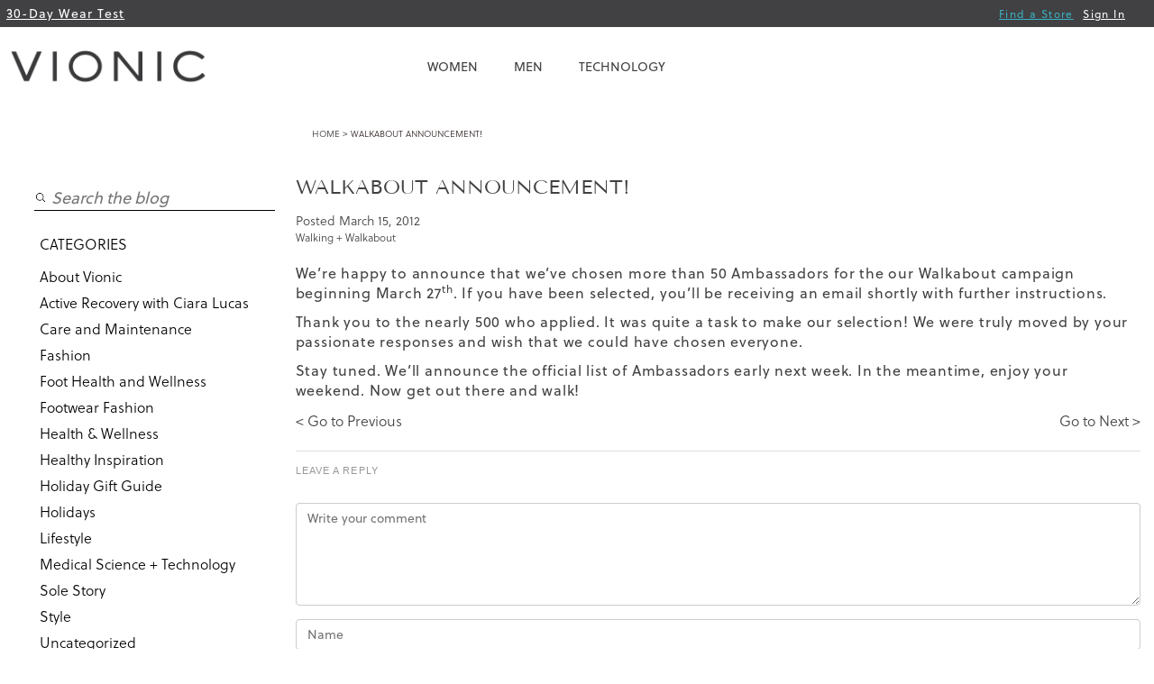

--- FILE ---
content_type: text/html; charset=UTF-8
request_url: https://www.vionicshoes.com/blog/walkabout-announcement/
body_size: 16385
content:

<!DOCTYPE html>
<html class="no-js" lang="en-US">
<head>
  <meta charset="UTF-8">
  <meta http-equiv="X-UA-Compatible" content="IE=edge">
  <meta name="viewport" content="width=device-width, initial-scale=1">
  <title>Walkabout Announcement! - Healthy Footnotes</title>
  <meta name='robots' content='index, follow, max-image-preview:large, max-snippet:-1, max-video-preview:-1' />
	<style>img:is([sizes="auto" i], [sizes^="auto," i]) { contain-intrinsic-size: 3000px 1500px }</style>
	
	<!-- This site is optimized with the Yoast SEO Premium plugin v25.1 (Yoast SEO v25.1) - https://yoast.com/wordpress/plugins/seo/ -->
	<meta name="description" content="From how to wear the latest shoe trends to pain relief studies, learn why Vionic shoes can help feel comfortable &amp; stylish, no matter where you&#039;re going." />
	<link rel="canonical" href="https://www.vionicshoes.com/blog/walkabout-announcement/" />
	<meta property="og:locale" content="en_US" />
	<meta property="og:type" content="article" />
	<meta property="og:title" content="Walkabout Announcement!" />
	<meta property="og:description" content="We’re happy to announce that we’ve chosen more than 50 Ambassadors for the our Walkabout campaign beginning March 27th. If you have been selected, you’ll" />
	<meta property="og:url" content="https://www.vionicshoes.com/blog/walkabout-announcement/" />
	<meta property="og:site_name" content="Healthy Footnotes" />
	<meta property="article:published_time" content="2012-03-16T00:21:55+00:00" />
	<meta property="article:modified_time" content="2014-10-23T20:40:18+00:00" />
	<meta name="author" content="healthyfootnotes" />
	<meta name="twitter:card" content="summary_large_image" />
	<meta name="twitter:creator" content="@vionicshoes" />
	<meta name="twitter:site" content="@vionicshoes" />
	<script type="application/ld+json" class="yoast-schema-graph">{"@context":"https://schema.org","@graph":[{"@type":"WebPage","@id":"https://www.vionicshoes.com/blog/walkabout-announcement/","url":"https://www.vionicshoes.com/blog/walkabout-announcement/","name":"Walkabout Announcement! - Healthy Footnotes","isPartOf":{"@id":"https://www.vionicshoes.com/blog/#website"},"datePublished":"2012-03-16T00:21:55+00:00","dateModified":"2014-10-23T20:40:18+00:00","author":{"@id":"https://www.vionicshoes.com/blog/#/schema/person/5ca4230f9a43ac4cb6626cf184417149"},"description":"From how to wear the latest shoe trends to pain relief studies, learn why Vionic shoes can help feel comfortable & stylish, no matter where you're going.","breadcrumb":{"@id":"https://www.vionicshoes.com/blog/walkabout-announcement/#breadcrumb"},"inLanguage":"en-US","potentialAction":[{"@type":"ReadAction","target":["https://www.vionicshoes.com/blog/walkabout-announcement/"]}]},{"@type":"BreadcrumbList","@id":"https://www.vionicshoes.com/blog/walkabout-announcement/#breadcrumb","itemListElement":[{"@type":"ListItem","position":1,"name":"Home","item":"https://www.vionicshoes.com/blog/"},{"@type":"ListItem","position":2,"name":"Walkabout Announcement!"}]},{"@type":"WebSite","@id":"https://www.vionicshoes.com/blog/#website","url":"https://www.vionicshoes.com/blog/","name":"Healthy Footnotes","description":"Well Being with Every Step","potentialAction":[{"@type":"SearchAction","target":{"@type":"EntryPoint","urlTemplate":"https://www.vionicshoes.com/blog/?s={search_term_string}"},"query-input":{"@type":"PropertyValueSpecification","valueRequired":true,"valueName":"search_term_string"}}],"inLanguage":"en-US"},{"@type":"Person","@id":"https://www.vionicshoes.com/blog/#/schema/person/5ca4230f9a43ac4cb6626cf184417149","name":"healthyfootnotes","image":{"@type":"ImageObject","inLanguage":"en-US","@id":"https://www.vionicshoes.com/blog/#/schema/person/image/","url":"https://secure.gravatar.com/avatar/?s=96&d=mm&r=g","contentUrl":"https://secure.gravatar.com/avatar/?s=96&d=mm&r=g","caption":"healthyfootnotes"},"url":"https://www.vionicshoes.com/blog/author/healthyfootnotes/"}]}</script>
	<!-- / Yoast SEO Premium plugin. -->


<link rel='dns-prefetch' href='//stats.wp.com' />
<link rel="alternate" type="application/rss+xml" title="Healthy Footnotes &raquo; Feed" href="https://www.vionicshoes.com/blog/feed/" />
<link rel="alternate" type="application/rss+xml" title="Healthy Footnotes &raquo; Comments Feed" href="https://www.vionicshoes.com/blog/comments/feed/" />
<link rel="alternate" type="application/rss+xml" title="Healthy Footnotes &raquo; Walkabout Announcement! Comments Feed" href="https://www.vionicshoes.com/blog/walkabout-announcement/feed/" />
<script type="7d6afdbe383b5f15773b8d80-text/javascript">
/* <![CDATA[ */
window._wpemojiSettings = {"baseUrl":"https:\/\/s.w.org\/images\/core\/emoji\/16.0.1\/72x72\/","ext":".png","svgUrl":"https:\/\/s.w.org\/images\/core\/emoji\/16.0.1\/svg\/","svgExt":".svg","source":{"concatemoji":"https:\/\/blog.vionicshoes.com\/wp-includes\/js\/wp-emoji-release.min.js?ver=6.8.3"}};
/*! This file is auto-generated */
!function(s,n){var o,i,e;function c(e){try{var t={supportTests:e,timestamp:(new Date).valueOf()};sessionStorage.setItem(o,JSON.stringify(t))}catch(e){}}function p(e,t,n){e.clearRect(0,0,e.canvas.width,e.canvas.height),e.fillText(t,0,0);var t=new Uint32Array(e.getImageData(0,0,e.canvas.width,e.canvas.height).data),a=(e.clearRect(0,0,e.canvas.width,e.canvas.height),e.fillText(n,0,0),new Uint32Array(e.getImageData(0,0,e.canvas.width,e.canvas.height).data));return t.every(function(e,t){return e===a[t]})}function u(e,t){e.clearRect(0,0,e.canvas.width,e.canvas.height),e.fillText(t,0,0);for(var n=e.getImageData(16,16,1,1),a=0;a<n.data.length;a++)if(0!==n.data[a])return!1;return!0}function f(e,t,n,a){switch(t){case"flag":return n(e,"\ud83c\udff3\ufe0f\u200d\u26a7\ufe0f","\ud83c\udff3\ufe0f\u200b\u26a7\ufe0f")?!1:!n(e,"\ud83c\udde8\ud83c\uddf6","\ud83c\udde8\u200b\ud83c\uddf6")&&!n(e,"\ud83c\udff4\udb40\udc67\udb40\udc62\udb40\udc65\udb40\udc6e\udb40\udc67\udb40\udc7f","\ud83c\udff4\u200b\udb40\udc67\u200b\udb40\udc62\u200b\udb40\udc65\u200b\udb40\udc6e\u200b\udb40\udc67\u200b\udb40\udc7f");case"emoji":return!a(e,"\ud83e\udedf")}return!1}function g(e,t,n,a){var r="undefined"!=typeof WorkerGlobalScope&&self instanceof WorkerGlobalScope?new OffscreenCanvas(300,150):s.createElement("canvas"),o=r.getContext("2d",{willReadFrequently:!0}),i=(o.textBaseline="top",o.font="600 32px Arial",{});return e.forEach(function(e){i[e]=t(o,e,n,a)}),i}function t(e){var t=s.createElement("script");t.src=e,t.defer=!0,s.head.appendChild(t)}"undefined"!=typeof Promise&&(o="wpEmojiSettingsSupports",i=["flag","emoji"],n.supports={everything:!0,everythingExceptFlag:!0},e=new Promise(function(e){s.addEventListener("DOMContentLoaded",e,{once:!0})}),new Promise(function(t){var n=function(){try{var e=JSON.parse(sessionStorage.getItem(o));if("object"==typeof e&&"number"==typeof e.timestamp&&(new Date).valueOf()<e.timestamp+604800&&"object"==typeof e.supportTests)return e.supportTests}catch(e){}return null}();if(!n){if("undefined"!=typeof Worker&&"undefined"!=typeof OffscreenCanvas&&"undefined"!=typeof URL&&URL.createObjectURL&&"undefined"!=typeof Blob)try{var e="postMessage("+g.toString()+"("+[JSON.stringify(i),f.toString(),p.toString(),u.toString()].join(",")+"));",a=new Blob([e],{type:"text/javascript"}),r=new Worker(URL.createObjectURL(a),{name:"wpTestEmojiSupports"});return void(r.onmessage=function(e){c(n=e.data),r.terminate(),t(n)})}catch(e){}c(n=g(i,f,p,u))}t(n)}).then(function(e){for(var t in e)n.supports[t]=e[t],n.supports.everything=n.supports.everything&&n.supports[t],"flag"!==t&&(n.supports.everythingExceptFlag=n.supports.everythingExceptFlag&&n.supports[t]);n.supports.everythingExceptFlag=n.supports.everythingExceptFlag&&!n.supports.flag,n.DOMReady=!1,n.readyCallback=function(){n.DOMReady=!0}}).then(function(){return e}).then(function(){var e;n.supports.everything||(n.readyCallback(),(e=n.source||{}).concatemoji?t(e.concatemoji):e.wpemoji&&e.twemoji&&(t(e.twemoji),t(e.wpemoji)))}))}((window,document),window._wpemojiSettings);
/* ]]> */
</script>
<style id='wp-emoji-styles-inline-css' type='text/css'>

	img.wp-smiley, img.emoji {
		display: inline !important;
		border: none !important;
		box-shadow: none !important;
		height: 1em !important;
		width: 1em !important;
		margin: 0 0.07em !important;
		vertical-align: -0.1em !important;
		background: none !important;
		padding: 0 !important;
	}
</style>
<link rel='stylesheet' id='wp-block-library-css' href='https://blog.vionicshoes.com/wp-includes/css/dist/block-library/style.min.css?ver=6.8.3' type='text/css' media='all' />
<style id='classic-theme-styles-inline-css' type='text/css'>
/*! This file is auto-generated */
.wp-block-button__link{color:#fff;background-color:#32373c;border-radius:9999px;box-shadow:none;text-decoration:none;padding:calc(.667em + 2px) calc(1.333em + 2px);font-size:1.125em}.wp-block-file__button{background:#32373c;color:#fff;text-decoration:none}
</style>
<link rel='stylesheet' id='mediaelement-css' href='https://blog.vionicshoes.com/wp-includes/js/mediaelement/mediaelementplayer-legacy.min.css?ver=4.2.17' type='text/css' media='all' />
<link rel='stylesheet' id='wp-mediaelement-css' href='https://blog.vionicshoes.com/wp-includes/js/mediaelement/wp-mediaelement.min.css?ver=6.8.3' type='text/css' media='all' />
<style id='jetpack-sharing-buttons-style-inline-css' type='text/css'>
.jetpack-sharing-buttons__services-list{display:flex;flex-direction:row;flex-wrap:wrap;gap:0;list-style-type:none;margin:5px;padding:0}.jetpack-sharing-buttons__services-list.has-small-icon-size{font-size:12px}.jetpack-sharing-buttons__services-list.has-normal-icon-size{font-size:16px}.jetpack-sharing-buttons__services-list.has-large-icon-size{font-size:24px}.jetpack-sharing-buttons__services-list.has-huge-icon-size{font-size:36px}@media print{.jetpack-sharing-buttons__services-list{display:none!important}}.editor-styles-wrapper .wp-block-jetpack-sharing-buttons{gap:0;padding-inline-start:0}ul.jetpack-sharing-buttons__services-list.has-background{padding:1.25em 2.375em}
</style>
<style id='global-styles-inline-css' type='text/css'>
:root{--wp--preset--aspect-ratio--square: 1;--wp--preset--aspect-ratio--4-3: 4/3;--wp--preset--aspect-ratio--3-4: 3/4;--wp--preset--aspect-ratio--3-2: 3/2;--wp--preset--aspect-ratio--2-3: 2/3;--wp--preset--aspect-ratio--16-9: 16/9;--wp--preset--aspect-ratio--9-16: 9/16;--wp--preset--color--black: #000000;--wp--preset--color--cyan-bluish-gray: #abb8c3;--wp--preset--color--white: #ffffff;--wp--preset--color--pale-pink: #f78da7;--wp--preset--color--vivid-red: #cf2e2e;--wp--preset--color--luminous-vivid-orange: #ff6900;--wp--preset--color--luminous-vivid-amber: #fcb900;--wp--preset--color--light-green-cyan: #7bdcb5;--wp--preset--color--vivid-green-cyan: #00d084;--wp--preset--color--pale-cyan-blue: #8ed1fc;--wp--preset--color--vivid-cyan-blue: #0693e3;--wp--preset--color--vivid-purple: #9b51e0;--wp--preset--gradient--vivid-cyan-blue-to-vivid-purple: linear-gradient(135deg,rgba(6,147,227,1) 0%,rgb(155,81,224) 100%);--wp--preset--gradient--light-green-cyan-to-vivid-green-cyan: linear-gradient(135deg,rgb(122,220,180) 0%,rgb(0,208,130) 100%);--wp--preset--gradient--luminous-vivid-amber-to-luminous-vivid-orange: linear-gradient(135deg,rgba(252,185,0,1) 0%,rgba(255,105,0,1) 100%);--wp--preset--gradient--luminous-vivid-orange-to-vivid-red: linear-gradient(135deg,rgba(255,105,0,1) 0%,rgb(207,46,46) 100%);--wp--preset--gradient--very-light-gray-to-cyan-bluish-gray: linear-gradient(135deg,rgb(238,238,238) 0%,rgb(169,184,195) 100%);--wp--preset--gradient--cool-to-warm-spectrum: linear-gradient(135deg,rgb(74,234,220) 0%,rgb(151,120,209) 20%,rgb(207,42,186) 40%,rgb(238,44,130) 60%,rgb(251,105,98) 80%,rgb(254,248,76) 100%);--wp--preset--gradient--blush-light-purple: linear-gradient(135deg,rgb(255,206,236) 0%,rgb(152,150,240) 100%);--wp--preset--gradient--blush-bordeaux: linear-gradient(135deg,rgb(254,205,165) 0%,rgb(254,45,45) 50%,rgb(107,0,62) 100%);--wp--preset--gradient--luminous-dusk: linear-gradient(135deg,rgb(255,203,112) 0%,rgb(199,81,192) 50%,rgb(65,88,208) 100%);--wp--preset--gradient--pale-ocean: linear-gradient(135deg,rgb(255,245,203) 0%,rgb(182,227,212) 50%,rgb(51,167,181) 100%);--wp--preset--gradient--electric-grass: linear-gradient(135deg,rgb(202,248,128) 0%,rgb(113,206,126) 100%);--wp--preset--gradient--midnight: linear-gradient(135deg,rgb(2,3,129) 0%,rgb(40,116,252) 100%);--wp--preset--font-size--small: 13px;--wp--preset--font-size--medium: 20px;--wp--preset--font-size--large: 36px;--wp--preset--font-size--x-large: 42px;--wp--preset--spacing--20: 0.44rem;--wp--preset--spacing--30: 0.67rem;--wp--preset--spacing--40: 1rem;--wp--preset--spacing--50: 1.5rem;--wp--preset--spacing--60: 2.25rem;--wp--preset--spacing--70: 3.38rem;--wp--preset--spacing--80: 5.06rem;--wp--preset--shadow--natural: 6px 6px 9px rgba(0, 0, 0, 0.2);--wp--preset--shadow--deep: 12px 12px 50px rgba(0, 0, 0, 0.4);--wp--preset--shadow--sharp: 6px 6px 0px rgba(0, 0, 0, 0.2);--wp--preset--shadow--outlined: 6px 6px 0px -3px rgba(255, 255, 255, 1), 6px 6px rgba(0, 0, 0, 1);--wp--preset--shadow--crisp: 6px 6px 0px rgba(0, 0, 0, 1);}:where(.is-layout-flex){gap: 0.5em;}:where(.is-layout-grid){gap: 0.5em;}body .is-layout-flex{display: flex;}.is-layout-flex{flex-wrap: wrap;align-items: center;}.is-layout-flex > :is(*, div){margin: 0;}body .is-layout-grid{display: grid;}.is-layout-grid > :is(*, div){margin: 0;}:where(.wp-block-columns.is-layout-flex){gap: 2em;}:where(.wp-block-columns.is-layout-grid){gap: 2em;}:where(.wp-block-post-template.is-layout-flex){gap: 1.25em;}:where(.wp-block-post-template.is-layout-grid){gap: 1.25em;}.has-black-color{color: var(--wp--preset--color--black) !important;}.has-cyan-bluish-gray-color{color: var(--wp--preset--color--cyan-bluish-gray) !important;}.has-white-color{color: var(--wp--preset--color--white) !important;}.has-pale-pink-color{color: var(--wp--preset--color--pale-pink) !important;}.has-vivid-red-color{color: var(--wp--preset--color--vivid-red) !important;}.has-luminous-vivid-orange-color{color: var(--wp--preset--color--luminous-vivid-orange) !important;}.has-luminous-vivid-amber-color{color: var(--wp--preset--color--luminous-vivid-amber) !important;}.has-light-green-cyan-color{color: var(--wp--preset--color--light-green-cyan) !important;}.has-vivid-green-cyan-color{color: var(--wp--preset--color--vivid-green-cyan) !important;}.has-pale-cyan-blue-color{color: var(--wp--preset--color--pale-cyan-blue) !important;}.has-vivid-cyan-blue-color{color: var(--wp--preset--color--vivid-cyan-blue) !important;}.has-vivid-purple-color{color: var(--wp--preset--color--vivid-purple) !important;}.has-black-background-color{background-color: var(--wp--preset--color--black) !important;}.has-cyan-bluish-gray-background-color{background-color: var(--wp--preset--color--cyan-bluish-gray) !important;}.has-white-background-color{background-color: var(--wp--preset--color--white) !important;}.has-pale-pink-background-color{background-color: var(--wp--preset--color--pale-pink) !important;}.has-vivid-red-background-color{background-color: var(--wp--preset--color--vivid-red) !important;}.has-luminous-vivid-orange-background-color{background-color: var(--wp--preset--color--luminous-vivid-orange) !important;}.has-luminous-vivid-amber-background-color{background-color: var(--wp--preset--color--luminous-vivid-amber) !important;}.has-light-green-cyan-background-color{background-color: var(--wp--preset--color--light-green-cyan) !important;}.has-vivid-green-cyan-background-color{background-color: var(--wp--preset--color--vivid-green-cyan) !important;}.has-pale-cyan-blue-background-color{background-color: var(--wp--preset--color--pale-cyan-blue) !important;}.has-vivid-cyan-blue-background-color{background-color: var(--wp--preset--color--vivid-cyan-blue) !important;}.has-vivid-purple-background-color{background-color: var(--wp--preset--color--vivid-purple) !important;}.has-black-border-color{border-color: var(--wp--preset--color--black) !important;}.has-cyan-bluish-gray-border-color{border-color: var(--wp--preset--color--cyan-bluish-gray) !important;}.has-white-border-color{border-color: var(--wp--preset--color--white) !important;}.has-pale-pink-border-color{border-color: var(--wp--preset--color--pale-pink) !important;}.has-vivid-red-border-color{border-color: var(--wp--preset--color--vivid-red) !important;}.has-luminous-vivid-orange-border-color{border-color: var(--wp--preset--color--luminous-vivid-orange) !important;}.has-luminous-vivid-amber-border-color{border-color: var(--wp--preset--color--luminous-vivid-amber) !important;}.has-light-green-cyan-border-color{border-color: var(--wp--preset--color--light-green-cyan) !important;}.has-vivid-green-cyan-border-color{border-color: var(--wp--preset--color--vivid-green-cyan) !important;}.has-pale-cyan-blue-border-color{border-color: var(--wp--preset--color--pale-cyan-blue) !important;}.has-vivid-cyan-blue-border-color{border-color: var(--wp--preset--color--vivid-cyan-blue) !important;}.has-vivid-purple-border-color{border-color: var(--wp--preset--color--vivid-purple) !important;}.has-vivid-cyan-blue-to-vivid-purple-gradient-background{background: var(--wp--preset--gradient--vivid-cyan-blue-to-vivid-purple) !important;}.has-light-green-cyan-to-vivid-green-cyan-gradient-background{background: var(--wp--preset--gradient--light-green-cyan-to-vivid-green-cyan) !important;}.has-luminous-vivid-amber-to-luminous-vivid-orange-gradient-background{background: var(--wp--preset--gradient--luminous-vivid-amber-to-luminous-vivid-orange) !important;}.has-luminous-vivid-orange-to-vivid-red-gradient-background{background: var(--wp--preset--gradient--luminous-vivid-orange-to-vivid-red) !important;}.has-very-light-gray-to-cyan-bluish-gray-gradient-background{background: var(--wp--preset--gradient--very-light-gray-to-cyan-bluish-gray) !important;}.has-cool-to-warm-spectrum-gradient-background{background: var(--wp--preset--gradient--cool-to-warm-spectrum) !important;}.has-blush-light-purple-gradient-background{background: var(--wp--preset--gradient--blush-light-purple) !important;}.has-blush-bordeaux-gradient-background{background: var(--wp--preset--gradient--blush-bordeaux) !important;}.has-luminous-dusk-gradient-background{background: var(--wp--preset--gradient--luminous-dusk) !important;}.has-pale-ocean-gradient-background{background: var(--wp--preset--gradient--pale-ocean) !important;}.has-electric-grass-gradient-background{background: var(--wp--preset--gradient--electric-grass) !important;}.has-midnight-gradient-background{background: var(--wp--preset--gradient--midnight) !important;}.has-small-font-size{font-size: var(--wp--preset--font-size--small) !important;}.has-medium-font-size{font-size: var(--wp--preset--font-size--medium) !important;}.has-large-font-size{font-size: var(--wp--preset--font-size--large) !important;}.has-x-large-font-size{font-size: var(--wp--preset--font-size--x-large) !important;}
:where(.wp-block-post-template.is-layout-flex){gap: 1.25em;}:where(.wp-block-post-template.is-layout-grid){gap: 1.25em;}
:where(.wp-block-columns.is-layout-flex){gap: 2em;}:where(.wp-block-columns.is-layout-grid){gap: 2em;}
:root :where(.wp-block-pullquote){font-size: 1.5em;line-height: 1.6;}
</style>
<link rel='stylesheet' id='parent-style-css' href='https://blog.vionicshoes.com/wp-content/themes/dw-timeline/style.css?ver=6.8.3' type='text/css' media='all' />
<link rel='stylesheet' id='child-style-css' href='https://blog.vionicshoes.com/wp-content/themes/dw-timeline-child/style.css?d=20251111215141000000&#038;ver=1.4.0' type='text/css' media='all' />
<style id='akismet-widget-style-inline-css' type='text/css'>

			.a-stats {
				--akismet-color-mid-green: #357b49;
				--akismet-color-white: #fff;
				--akismet-color-light-grey: #f6f7f7;

				max-width: 350px;
				width: auto;
			}

			.a-stats * {
				all: unset;
				box-sizing: border-box;
			}

			.a-stats strong {
				font-weight: 600;
			}

			.a-stats a.a-stats__link,
			.a-stats a.a-stats__link:visited,
			.a-stats a.a-stats__link:active {
				background: var(--akismet-color-mid-green);
				border: none;
				box-shadow: none;
				border-radius: 8px;
				color: var(--akismet-color-white);
				cursor: pointer;
				display: block;
				font-family: -apple-system, BlinkMacSystemFont, 'Segoe UI', 'Roboto', 'Oxygen-Sans', 'Ubuntu', 'Cantarell', 'Helvetica Neue', sans-serif;
				font-weight: 500;
				padding: 12px;
				text-align: center;
				text-decoration: none;
				transition: all 0.2s ease;
			}

			/* Extra specificity to deal with TwentyTwentyOne focus style */
			.widget .a-stats a.a-stats__link:focus {
				background: var(--akismet-color-mid-green);
				color: var(--akismet-color-white);
				text-decoration: none;
			}

			.a-stats a.a-stats__link:hover {
				filter: brightness(110%);
				box-shadow: 0 4px 12px rgba(0, 0, 0, 0.06), 0 0 2px rgba(0, 0, 0, 0.16);
			}

			.a-stats .count {
				color: var(--akismet-color-white);
				display: block;
				font-size: 1.5em;
				line-height: 1.4;
				padding: 0 13px;
				white-space: nowrap;
			}
		
</style>
<link rel='stylesheet' id='dw_timeline_main-css' href='https://blog.vionicshoes.com/wp-content/themes/dw-timeline/assets/css/main.css' type='text/css' media='all' />
<link rel='stylesheet' id='dw_timeline_style-css' href='https://blog.vionicshoes.com/wp-content/themes/dw-timeline-child/style.css' type='text/css' media='all' />
<script type="7d6afdbe383b5f15773b8d80-text/javascript" src="https://blog.vionicshoes.com/wp-content/themes/dw-timeline/assets/js/vendor/modernizr-2.7.0.min.js" id="modernizr-js"></script>
<script type="7d6afdbe383b5f15773b8d80-text/javascript" src="https://blog.vionicshoes.com/wp-includes/js/jquery/jquery.min.js?ver=3.7.1" id="jquery-core-js"></script>
<script type="7d6afdbe383b5f15773b8d80-text/javascript" src="https://blog.vionicshoes.com/wp-includes/js/jquery/jquery-migrate.min.js?ver=3.4.1" id="jquery-migrate-js"></script>
<script type="7d6afdbe383b5f15773b8d80-text/javascript" src="https://blog.vionicshoes.com/wp-content/themes/dw-timeline/assets/js/vendor/nivo-lightbox.min.js" id="nivo_lightbox-js"></script>
<link rel="https://api.w.org/" href="https://www.vionicshoes.com/blog/wp-json/" /><link rel="alternate" title="JSON" type="application/json" href="https://www.vionicshoes.com/blog/wp-json/wp/v2/posts/40" /><link rel="EditURI" type="application/rsd+xml" title="RSD" href="https://blog.vionicshoes.com/xmlrpc.php?rsd" />
<meta name="generator" content="WordPress 6.8.3" />
<link rel='shortlink' href='https://www.vionicshoes.com/blog/?p=40' />
<link rel="alternate" title="oEmbed (JSON)" type="application/json+oembed" href="https://www.vionicshoes.com/blog/wp-json/oembed/1.0/embed?url=https%3A%2F%2Fwww.vionicshoes.com%2Fblog%2Fwalkabout-announcement%2F" />
<link rel="alternate" title="oEmbed (XML)" type="text/xml+oembed" href="https://www.vionicshoes.com/blog/wp-json/oembed/1.0/embed?url=https%3A%2F%2Fwww.vionicshoes.com%2Fblog%2Fwalkabout-announcement%2F&#038;format=xml" />
	<style>img#wpstats{display:none}</style>
		    <style>
    
        
    
          .banner hgroup:after {
        background: none;
      }   
    
    </style>    
    <link rel="amphtml" href="https://www.vionicshoes.com/blog/walkabout-announcement/amp/">		<style type="text/css" id="wp-custom-css">
			.post .entry-content a {
    padding-left: 0px;
}

* { box-sizing: border-box; }

footer .footer-navigation, footer .footer-navigation * {
	box-sizing: content-box;
}
		</style>
		<link rel="stylesheet" type="text/css" href="https://cloud.typography.com/6731252/685822/css/fonts.css" />
<link rel="stylesheet" type="text/css" href="https://www.vionicshoes.com/skin/frontend/enterprise/vionic/css/MyFontsWebfontsKit.css">
<link rel="icon" href="https://www.vionicshoes.com/blog/favicon.png" type="image/x-icon" />
<link rel="shortcut icon" href="https://www.vionicshoes.com/blog/favicon.png" type="image/x-icon" />
<!--<script>
  (function(i,s,o,g,r,a,m){i['GoogleAnalyticsObject']=r;i[r]=i[r]||function(){
  (i[r].q=i[r].q||[]).push(arguments)},i[r].l=1*new Date();a=s.createElement(o),
  m=s.getElementsByTagName(o)[0];a.async=1;a.src=g;m.parentNode.insertBefore(a,m)
  })(window,document,'script','https://www.google-analytics.com/analytics.js','ga');

  ga('create', 'UA-7527834-10', 'auto');
  ga('send', 'pageview');
</script>-->
<!-- Google Tag Manager -->
<script type="7d6afdbe383b5f15773b8d80-text/javascript">(function(w,d,s,l,i){w[l]=w[l]||[];w[l].push({'gtm.start':
new Date().getTime(),event:'gtm.js'});var f=d.getElementsByTagName(s)[0],
j=d.createElement(s),dl=l!='dataLayer'?'&l='+l:'';j.async=true;j.src=
'https://www.googletagmanager.com/gtm.js?id='+i+dl;f.parentNode.insertBefore(j,f);
})(window,document,'script','dataLayer','GTM-W7Q72C2');</script>
<!-- End Google Tag Manager -->
</head>
<body class="wp-singular post-template-default single single-post postid-40 single-format-standard wp-theme-dw-timeline wp-child-theme-dw-timeline-child">
    <?php?>
<!-- Google Tag Manager (noscript) -->
<noscript><iframe src="https://www.googletagmanager.com/ns.html?id=GTM-W7Q72C2"
height="0" width="0" style="display:none;visibility:hidden"></iframe></noscript>
<!-- End Google Tag Manager (noscript) -->
<!-- 2023 font brands -->

<!-- google fonts  -->
<link rel="stylesheet" href=https://use.typekit.net/opq7vzs.css>
<!-- adobe fonts -->
<style type="text/css">@font-face {font-family:Tenor Sans;font-style:normal;font-weight:400;src:url(/cf-fonts/s/tenor-sans/5.0.18/latin-ext/400/normal.woff2);unicode-range:U+0100-02AF,U+0304,U+0308,U+0329,U+1E00-1E9F,U+1EF2-1EFF,U+2020,U+20A0-20AB,U+20AD-20CF,U+2113,U+2C60-2C7F,U+A720-A7FF;font-display:swap;}@font-face {font-family:Tenor Sans;font-style:normal;font-weight:400;src:url(/cf-fonts/s/tenor-sans/5.0.18/cyrillic/400/normal.woff2);unicode-range:U+0301,U+0400-045F,U+0490-0491,U+04B0-04B1,U+2116;font-display:swap;}@font-face {font-family:Tenor Sans;font-style:normal;font-weight:400;src:url(/cf-fonts/s/tenor-sans/5.0.18/latin/400/normal.woff2);unicode-range:U+0000-00FF,U+0131,U+0152-0153,U+02BB-02BC,U+02C6,U+02DA,U+02DC,U+0304,U+0308,U+0329,U+2000-206F,U+2074,U+20AC,U+2122,U+2191,U+2193,U+2212,U+2215,U+FEFF,U+FFFD;font-display:swap;}</style>

<!-- end font brands -->
<!-- MOBILE HEADER FROM VIONICSHOES.COM -->
<header id="header" class="page-header">
	<div class="page-header-container">
		<a class="logo" href="/">
				<img src="https://blog.vionicshoes.com/wp-content/themes/dw-timeline-child/images/logo.png" alt="Vionic® Walk. Move. Live.™" class="large">
				<img src="https://blog.vionicshoes.com/wp-content/themes/dw-timeline-child/images/logo.png" alt="Vionic® Walk. Move. Live.™" class="small">
		</a>

		<!-- Skip Links -->
		
		<div class="skip-links">
			<a class="skip-link skip-nav">
					<span class="icon"></span>
					<span class="label">Menu</span>
			</a>

			<a class="skip-link skip-search">
					<span class="icon"></span>
					<span class="label">Search</span>
			</a>

			<div class="account-cart-wrapper">
				<a href="https://www.vionicshoes.com/customer/account/" class="skip-link skip-account">
						<span class="icon"></span>
						<span class="label">Account</span>
				</a>
			</div>
		</div>


		</div>

	<!-- Navigation -->
	<div id="header-nav" class="skip-content skip-nav-link">
						
		<nav id="nav">
			<ol class="nav-primary">          
				<li class="level0 nav-1 first parent">
					<a href="https://www.vionicshoes.com/womens-shoes" class="level0 has-children" onclick="if (!window.__cfRLUnblockHandlers) return false; _gaq.push(['_trackEvent', 'MobNavWomen_MainLink', 'click', 'all_shoes_cat', 1, false]);" data-cf-modified-7d6afdbe383b5f15773b8d80-="">Women</a>
					<ul class="level0">
						<li class="level1 view-all">
							<a class="level1" href="/women.html" onclick="if (!window.__cfRLUnblockHandlers) return false; _gaq.push(['_trackEvent', 'MobNavWomen_SubLink', 'click', 'all_shoes_cat', 1, false]);" data-cf-modified-7d6afdbe383b5f15773b8d80-="">View All Women</a>
						</li>
							<li class="level1 nav-1-1 first">
								<a href="/women/sandals.html" onclick="if (!window.__cfRLUnblockHandlers) return false; _gaq.push(['_trackEvent', 'MobNavWomen', 'click', 'sandals_cat', 1, false]);" data-cf-modified-7d6afdbe383b5f15773b8d80-="">Sandals</a>
							</li>
							<li class="level1 nav-1-2">
								<a href="/women/wedges.html" class="level1 " onclick="if (!window.__cfRLUnblockHandlers) return false; _gaq.push(['_trackEvent', 'MobNavWomen', 'click', 'heels_cat', 1, false]);" data-cf-modified-7d6afdbe383b5f15773b8d80-="">Heels &amp; Wedges</a>
							</li>
							<li class="level1 nav-1-3">
								<a href="/women/flats.html" class="level1 " onclick="if (!window.__cfRLUnblockHandlers) return false; _gaq.push(['_trackEvent', 'MobNavWomen', 'click', 'flats_cat', 1, false]);" data-cf-modified-7d6afdbe383b5f15773b8d80-="">Flats &amp; Loafers</a>
							</li>
							<li class="level1 nav-1-4">
								<a href="/women/boots.html" class="level1 " onclick="if (!window.__cfRLUnblockHandlers) return false; _gaq.push(['_trackEvent', 'MobNavWomen', 'click', 'boots_cat', 1, false]);" data-cf-modified-7d6afdbe383b5f15773b8d80-="">Boots &amp; Booties</a>
							</li>
							<li class="level1 nav-1-5">
								<a href="/women/active-and-sneakers.html" class="level1 " onclick="if (!window.__cfRLUnblockHandlers) return false; _gaq.push(['_trackEvent', 'MobNavWomen', 'click', 'active_cat', 1, false]);" data-cf-modified-7d6afdbe383b5f15773b8d80-="">Active &amp; Sneakers</a>
							</li>
							<li class="level1 nav-1-6">
								<a href="/women/slippers.html" class="level1 " onclick="if (!window.__cfRLUnblockHandlers) return false; _gaq.push(['_trackEvent', 'MobNavWomen', 'click', 'slippers_cat', 1, false]);" data-cf-modified-7d6afdbe383b5f15773b8d80-="">Slippers</a>
							</li>
							<li class="level1 nav-1-7">
								<a href="/new-arrivals" class="level1 " onclick="if (!window.__cfRLUnblockHandlers) return false; _gaq.push(['_trackEvent', 'MobNavWomen', 'click', 'new_arrivals_LP', 1, false]);" data-cf-modified-7d6afdbe383b5f15773b8d80-="">New Arrivals</a>
							</li>
							<li class="level1 nav-1-8">
								<a href="/tide-collection" class="level1 " onclick="if (!window.__cfRLUnblockHandlers) return false; _gaq.push(['_trackEvent', 'MobNavWomen', 'click', 'tide_collection', 1, false]);" data-cf-modified-7d6afdbe383b5f15773b8d80-="">Tide Collection</a>
							</li>
							<li class="level1 nav-1-9">
								<a href="/beach" class="level1 " onclick="if (!window.__cfRLUnblockHandlers) return false; _gaq.push(['_trackEvent', 'MobNavWomen', 'click', 'beach_collection', 1, false]);" data-cf-modified-7d6afdbe383b5f15773b8d80-="">Beach Collection</a>
							</li>
							<li class="level1 nav-1-10">
								<a href="/women/wear-to-work.html" class="level1 " onclick="if (!window.__cfRLUnblockHandlers) return false; _gaq.push(['_trackEvent', 'MobNavWomen', 'click', 'wear_to_work', 1, false]);" data-cf-modified-7d6afdbe383b5f15773b8d80-="">Wear to Work</a>
							</li>
							<li class="level1 nav-1-11">
								<a href="/women/wide-widths.html" class="level1 " onclick="if (!window.__cfRLUnblockHandlers) return false; _gaq.push(['_trackEvent', 'MobNavWomen', 'click', 'wide_widths', 1, false]);" data-cf-modified-7d6afdbe383b5f15773b8d80-="">Wide Widths</a>
							</li>
							<li class="level1 nav-1-12">
								<a href="/women/weather-resistant.html" class="level1 " onclick="if (!window.__cfRLUnblockHandlers) return false; _gaq.push(['_trackEvent', 'MobNavWomen', 'click', 'weather_resistant', 1, false]);" data-cf-modified-7d6afdbe383b5f15773b8d80-="">Weather Resistant</a>
							</li>
							<li class="level1 nav-1-13">
								<a href="/women/top-rated.html" class="level1 " onclick="if (!window.__cfRLUnblockHandlers) return false; _gaq.push(['_trackEvent', 'MobNavWomen', 'click', 'top_rated', 1, false]);" data-cf-modified-7d6afdbe383b5f15773b8d80-="">Top Rated</a>
							</li>
							<li class="level1 nav-1-14">
								<a href="/women/animal-print.html" class="level1 " onclick="if (!window.__cfRLUnblockHandlers) return false; _gaq.push(['_trackEvent', 'MobNavWomen', 'click', 'animal_print', 1, false]);" data-cf-modified-7d6afdbe383b5f15773b8d80-="">Animal Print</a>
								/li>
							<li class="level1 nav-1-15 Last">
								<a href="/women-sale.html" class="level1 " onclick="if (!window.__cfRLUnblockHandlers) return false; _gaq.push(['_trackEvent', 'MobNavWomen', 'click', 'women_sale', 1, false]);" data-cf-modified-7d6afdbe383b5f15773b8d80-="">Women's Sale</a>
							</li>         
						</ul>
					</li>
			
				<li class="level0 nav-3 parent">
					<a href="https://www.vionicshoes.com/men.html" class="level0 has-children" onclick="if (!window.__cfRLUnblockHandlers) return false; _gaq.push(['_trackEvent', 'MobNavMen_MainLink', 'click', 'all_shoes_cat', 1, false]);" data-cf-modified-7d6afdbe383b5f15773b8d80-="">Men</a>
					<ul class="level0">
						<li class="level1 view-all">
							<a class="level1" href="/men.html" onclick="if (!window.__cfRLUnblockHandlers) return false; _gaq.push(['_trackEvent', 'MobNavMen_SubLink', 'click', 'all_shoes_cat', 1, false]);" data-cf-modified-7d6afdbe383b5f15773b8d80-="">View All Men</a>
						</li>
						<li class="level1 nav-3-1">
							<a href="/men/active-and-sneakers.html" class="level1 " onclick="if (!window.__cfRLUnblockHandlers) return false; _gaq.push(['_trackEvent', 'MobNavMen', 'click', 'active_cat', 1, false]);" data-cf-modified-7d6afdbe383b5f15773b8d80-="">Active &amp; Sneakers</a>
						</li>
						<li class="level1 nav-3-2">
							<a href="/men/casual.html" class="level1 " onclick="if (!window.__cfRLUnblockHandlers) return false; _gaq.push(['_trackEvent', 'MobNavMen', 'click', 'casual_cat', 1, false]);" data-cf-modified-7d6afdbe383b5f15773b8d80-="">Casual</a>
						</li>
						<li class="level1 nav-3-4">
							<a href="/men/sandals.html" class="level1 " onclick="if (!window.__cfRLUnblockHandlers) return false; _gaq.push(['_trackEvent', 'MobNavMen', 'click', 'sandals_cat', 1, false]);" data-cf-modified-7d6afdbe383b5f15773b8d80-="">Sandals</a>
						</li>
						<li class="level1 nav-3-7">
							<a href="/men/new-arrivals.html" class="level1 " onclick="if (!window.__cfRLUnblockHandlers) return false; _gaq.push(['_trackEvent', 'MobNavMen', 'click', 'new_arrivals_LP', 1, false]);" data-cf-modified-7d6afdbe383b5f15773b8d80-="">New Arrivals</a>
						</li>
						<li class="level1 nav-3-10">
							<a href="/men/top-rated.html" class="level1 " onclick="if (!window.__cfRLUnblockHandlers) return false; _gaq.push(['_trackEvent', 'MobNavMen', 'click', 'top_rated', 1, false]);" data-cf-modified-7d6afdbe383b5f15773b8d80-="">Top Rated</a>
						</li> 
						<li class="level1 nav-3-11 last">
							<a href="/men-sale.html" class="level1 " onclick="if (!window.__cfRLUnblockHandlers) return false; _gaq.push(['_trackEvent', 'MobNavMen', 'click', 'men_sale', 1, false]);" data-cf-modified-7d6afdbe383b5f15773b8d80-="">Men's Sale</a>
						</li>     
					</ul>
				</li>
				<li class="level0 nav-5">
					<a href="/orthotics.html" class="level0 " onclick="if (!window.__cfRLUnblockHandlers) return false; _gaq.push(['_trackEvent', 'MobNav', 'click', 'orthotics', 1, false]);" data-cf-modified-7d6afdbe383b5f15773b8d80-="">Orthotics</a>
				</li>
				<li class="level0 nav-6">
					<a href="/gift-cards.html" class="level0 " onclick="if (!window.__cfRLUnblockHandlers) return false; _gaq.push(['_trackEvent', 'MobNav', 'click', 'gift_cards', 1, false]);" data-cf-modified-7d6afdbe383b5f15773b8d80-="">Gift Cards</a>
				</li>
				<li class="level0 nav-7">
					<a href="https://www.vionicshoes.com/supportive-technology" class="level0 " onclick="if (!window.__cfRLUnblockHandlers) return false; _gaq.push(['_trackEvent', 'MobNav', 'click', 'supportive_tech', 1, false]);" data-cf-modified-7d6afdbe383b5f15773b8d80-="">Supportive Technology</a>
				</li>
				<li class="level0 nav-8">
					<a href="/natural-alignment" class="level0 " onclick="if (!window.__cfRLUnblockHandlers) return false; _gaq.push(['_trackEvent', 'MobNav', 'click', 'natural_alignment', 1, false]);" data-cf-modified-7d6afdbe383b5f15773b8d80-="">Natural Alignment</a>
				</li>
				<li class="level0 nav-9">
					<a href="/elevated-technology" class="level0 " onclick="if (!window.__cfRLUnblockHandlers) return false; _gaq.push(['_trackEvent', 'MobNav', 'click', 'elevated_tech', 1, false]);" data-cf-modified-7d6afdbe383b5f15773b8d80-="">Elevated Technology</a>
				</li>
				<li class="level0 nav-10">
					<a href="/sandals" class="level0 " onclick="if (!window.__cfRLUnblockHandlers) return false; _gaq.push(['_trackEvent', 'MobNav', 'click', 'comfortable_sandals', 1, false]);" data-cf-modified-7d6afdbe383b5f15773b8d80-="">Comfortable Sandals</a>
				</li>
				<li class="level0 nav-11">
					<a href="/slippers" class="level0 " onclick="if (!window.__cfRLUnblockHandlers) return false; _gaq.push(['_trackEvent', 'MobNav', 'click', 'orthotic_slippers', 1, false]);" data-cf-modified-7d6afdbe383b5f15773b8d80-="">Orthotic Slippers</a>
				</li>
			</ol>
		</nav>
	</div>

	<!-- Search -->
	<div id="header-search" class="skip-content skip-link skip-search-link" >
		<form role="search" method="get" id="searchform" class="searchform" action="https://www.blog.vionicshoes.com/">
				<div>
					
					<input type="text" value="" name="s" class="search-mob-input" placeholder="Search the blog">
					<input type="submit" value="" class="search-mob-icon">
				</div>
			</form>

		<!-- <form id="search_mini_form" action="https://www.vionicshoes.com/catalogsearch/result/" method="get">
			<div class="input-box">
				<label for="search">Search:</label>
				<input id="search" type="search" name="q" value="" class="input-text required-entry" maxlength="128" placeholder="Search entire store here..." autocomplete="off">
				<button type="submit" title="Search" class="button search-button">
					<span><span>Search</span></span>
				</button>
			</div>
			<div id="search_autocomplete" class="search-autocomplete" style="display: none;"></div>
		</form> -->
	</div>
		<!-- Account -->
		<!-- <div id="header-account" class="skip-content">
			<div class="links">
				<ul>
						<li class="first"><a href="https://www.vionicshoes.com/customer/account/" title="My Account">My Account</a></li>
						<li><a href="https://www.vionicshoes.com/checkout/cart/" title="My Cart" class="top-link-cart">My Cart</a></li>
						<li><a href="https://www.vionicshoes.com/checkout/" title="Checkout" class="top-link-checkout">Checkout</a></li>
						<li><a href="https://www.vionicshoes.com/customer/account/create/" title="Register">Register</a></li>
						<li class=" last"><a href="https://www.vionicshoes.com/customer/account/login/" title="Log In">Log In</a></li>
				</ul>
			</div>
		</div> -->
	<!-- </div> -->
</header>
<!-- END MOBILE HEADER -->

<div class="top-header-container top-header">
	<div class="container">
		<div class="row top-nav">
			<div class="top-header-message">
				<a href="https://www.vionicshoes.com/30-day-guarantee">30-Day Wear Test</a>
			</div>
			<div class="inner-top-header  not-unicorn-snot-search  ">
				<ul class="sf-menu">
					<li class="customer-nav-first">
						<a class="aqua top-customer-title" href="https://www.vionicshoes.com/store-locator">Find a Store</a>
						<a class="white top-customer-title" href="https://www.vionicshoes.com/customer/account/login/">Sign In</a>
					</li>
					<!-- li class="customer-nav">
						<span class="top-customer-title"><img src="https://blog.vionicshoes.com/wp-content/themes/dw-timeline-child/images/account_icon_02.png" alt="My Account" id="nav-icon"></span>
						<div class="sf-mega customer">
							< div class="sf-mega-section-container customer">
								<ul>
									<li><a href="https://www.vionicshoes.com/sales/order/history">My Orders</a></li>
									<li><a href="https://www.vionicshoes.com/customer/account">Account Details</a></li>
								</ul>
							</div>
						</div>
					</li> 
					<li class="customer-nav last">
						<img class="top-customer-title" src="https://blog.vionicshoes.com/wp-content/themes/dw-timeline-child/images/question_icon_02.png" alt="Have a Question?" id="nav-icon">
					<div class="sf-mega customer">
						<div class="sf-mega-section-container customer">
							<ul>
								<li><a href="https://www.vionicshoes.com/shipping">Shipping</a></li>
								<li><a href="https://www.vionicshoes.com/sales/guest/form/">Track an Order</a></li>
								<li><a href="https://www.vionicshoes.com/returns-and-exchanges">Returns &amp; Exchanges</a></li>
								<li><a href="https://www.vionicshoes.com/store-locator">Find a Store</a></li>
								<li><a href="https://www.vionicshoes.com/gift-cards.html">Gift Cards</a></li>
								<li><a href="https://www.vionicshoes.com/30-day-guarantee">30-Day Guarantee</a></li>
								<li><a href="https://www.vionicshoes.com/contact-us">Contact Us</a></li>
							</ul>
						</div>
					</div>
				</li -->
			</ul>
		</div>
	</div>
</div>
</div>
<div class="header-container">
	<div class="container">  
		<div class="branding">
			<a href="/" title="Vionic"><img src="https://blog.vionicshoes.com/wp-content/themes/dw-timeline-child/images/logo.png" alt="Vionic" id="logo"></a>
		</div>
		<div class="nav-wrap">
			<ul class="nav-menu">
				<li class="nav-item">
					<a href="https://www.vionicshoes.com/womens-shoes" onclick="if (!window.__cfRLUnblockHandlers) return false; _gaq.push(['_trackEvent', 'TopNavWomen_MainLink', 'click', 'WomensShoesLP', 1, false]);" class="sf-with-ul" data-cf-modified-7d6afdbe383b5f15773b8d80-="">Women</a>
				</li>
				<li class="nav-item">
					<a href="https://www.vionicshoes.com/mens-shoes" onclick="if (!window.__cfRLUnblockHandlers) return false; _gaq.push(['_trackEvent', 'TopNavMen_MainLink', 'click', 'MensShoesLP', 1, false]);" class="sf-with-ul" data-cf-modified-7d6afdbe383b5f15773b8d80-="">Men</a>
				</li>
				<li class="nav-item">
					<a href="https://www.vionicshoes.com/supportive-technology" onclick="if (!window.__cfRLUnblockHandlers) return false; _gaq.push(['_trackEvent', 'TopNavTech_MainLink', 'click', 'supportive_tech', 1, false]);" class="sf-with-ul" data-cf-modified-7d6afdbe383b5f15773b8d80-="">Technology</a>
				</li>
			</ul>
		</div>
	</div>
</div>
<!-- div class="line"></div -->
</header>
<div class="container">
	<div class="row">
		<div class="col-sm-3"></div>
		<div class="col-sm-9 main breadcrumb"><ul id='crumbs'><li><a href='https://www.vionicshoes.com/blog'>Home</a></li> &gt; </li>Walkabout Announcement!</div>
	</div>
</div>
  <div class="wrap container" role="document">
    <div class="content row">
      <aside id="sidebar" class="col-sm-3">
      
      <nav class="nav-main" role="navigation">
        
                
  <!-- <div id="primary-sidebar" class="primary-sidebar widget-area" role="complementary"> -->
    <ul id="menu-sidebar-2" class="nav navbar-nav nav-sidebar"><li class="has-submenu menu-categories"><form role="search" method="get" id="searchform" class="searchform" action="https://www.vionicshoes.com/blog/">
				<div>
					<label class="screen-reader-text" for="s">Search for:</label>
					<input type="text" value="" name="s" id="s" />
					<input type="submit" id="searchsubmit" value="Search" />
				</div>
			</form></li></ul><ul id="menu-sidebar-2" class="nav navbar-nav nav-sidebar"><li class="has-submenu menu-categories"><a href="#">Categories<span class="glyphicon glyphicon-chevron-down"></span></a>
			<ul>
					<li class="cat-item cat-item-406"><a href="https://www.vionicshoes.com/blog/category/about-vionic/">About Vionic</a>
</li>
	<li class="cat-item cat-item-2714"><a href="https://www.vionicshoes.com/blog/category/active-recovery-with-ciara-lucas/">Active Recovery with Ciara Lucas</a>
</li>
	<li class="cat-item cat-item-2725"><a href="https://www.vionicshoes.com/blog/category/care-maintenance/">Care and Maintenance</a>
</li>
	<li class="cat-item cat-item-2621"><a href="https://www.vionicshoes.com/blog/category/fashion/">Fashion</a>
</li>
	<li class="cat-item cat-item-2722"><a href="https://www.vionicshoes.com/blog/category/foot-health-wellness/">Foot Health and Wellness</a>
</li>
	<li class="cat-item cat-item-2721"><a href="https://www.vionicshoes.com/blog/category/footwear-fashion/">Footwear Fashion</a>
</li>
	<li class="cat-item cat-item-2607"><a href="https://www.vionicshoes.com/blog/category/health-wellness/">Health &amp; Wellness</a>
</li>
	<li class="cat-item cat-item-259"><a href="https://www.vionicshoes.com/blog/category/healthy-inspiration/">Healthy Inspiration</a>
</li>
	<li class="cat-item cat-item-2594"><a href="https://www.vionicshoes.com/blog/category/holiday-gift-guide/">Holiday Gift Guide</a>
</li>
	<li class="cat-item cat-item-2644"><a href="https://www.vionicshoes.com/blog/category/holidays/">Holidays</a>
</li>
	<li class="cat-item cat-item-2723"><a href="https://www.vionicshoes.com/blog/category/lifestyle/">Lifestyle</a>
</li>
	<li class="cat-item cat-item-314"><a href="https://www.vionicshoes.com/blog/category/medical-science-technology/">Medical Science + Technology</a>
</li>
	<li class="cat-item cat-item-407"><a href="https://www.vionicshoes.com/blog/category/sole-story/">Sole Story</a>
</li>
	<li class="cat-item cat-item-284"><a href="https://www.vionicshoes.com/blog/category/style/">Style</a>
</li>
	<li class="cat-item cat-item-1"><a href="https://www.vionicshoes.com/blog/category/uncategorized/">Uncategorized</a>
</li>
	<li class="cat-item cat-item-2591"><a href="https://www.vionicshoes.com/blog/category/unstoppable-stories/">Unstoppable Stories</a>
</li>
	<li class="cat-item cat-item-2716"><a href="https://www.vionicshoes.com/blog/category/vionic-cares/">Vionic Cares</a>
</li>
	<li class="cat-item cat-item-302"><a href="https://www.vionicshoes.com/blog/category/vionic-supports/">Vionic Supports</a>
</li>
	<li class="cat-item cat-item-4"><a href="https://www.vionicshoes.com/blog/category/walking-walkabout/">Walking + Walkabout</a>
</li>
			</ul>

			</li></ul><ul id="menu-sidebar-2" class="nav navbar-nav nav-sidebar"><li class="has-submenu menu-categories"><a href="#">Archives<span class="glyphicon glyphicon-chevron-down"></span></a>
			<ul>
					<li><a href='https://www.vionicshoes.com/blog/2025/10/'>October 2025</a></li>
	<li><a href='https://www.vionicshoes.com/blog/2025/09/'>September 2025</a></li>
	<li><a href='https://www.vionicshoes.com/blog/2025/08/'>August 2025</a></li>
	<li><a href='https://www.vionicshoes.com/blog/2025/07/'>July 2025</a></li>
	<li><a href='https://www.vionicshoes.com/blog/2025/06/'>June 2025</a></li>
	<li><a href='https://www.vionicshoes.com/blog/2025/05/'>May 2025</a></li>
			</ul>

			</li></ul>  <!-- </div> -->


      </nav>

      </aside>
      <main class="main col-sm-9" role="main">
          <article class="post-40 post type-post status-publish format-standard hentry category-walking-walkabout dwtl normal">
    <header>
      <h1 class="entry-title">Walkabout Announcement!</h1>
      <div class="entry-meta">
	<div class="entry-date">
		Posted <a href="https://www.vionicshoes.com/blog/walkabout-announcement/"><time class="published" datetime="2012-03-15T17:21:55-07:00">March 15, 2012</time></a>
	</div>
	<!-- <span class="sep">&bull;</span> -->
	<div class="cat-links">
	 
	<a href="https://www.vionicshoes.com/blog/category/walking-walkabout/" rel="category tag">Walking + Walkabout</a></div>
	<div class="meta-tags">
						
	</div>
	</div>
    </header>
    <div class="entry-content">
      <p>We’re happy to announce that we’ve chosen more than 50 Ambassadors for the our Walkabout campaign beginning March 27<sup>th</sup>. If you have been selected, you’ll be receiving an email shortly with further instructions.</p>
<p>Thank you to the nearly 500 who applied. It was quite a task to make our selection! We were truly moved by your passionate responses and wish that we could have chosen everyone.</p>
<p>Stay tuned. We’ll announce the official list of Ambassadors early next week. In the meantime, enjoy your weekend. Now get out there and walk!</p>
            <div style="float: left;">
        <a href="https://www.vionicshoes.com/blog/join-us-on-our-28-day-walkabout/" rel="prev">&lt; Go to Previous</a>      </div>
      <div style="float: right;">
        <a href="https://www.vionicshoes.com/blog/meet-our-ambassadors/" rel="next">Go to Next &gt;</a>      </div>
    </div>
    <footer>
          </footer>
  </article>
  
	<div id="respond" class="comment-respond">
		<h3 id="reply-title" class="comment-reply-title">Leave a Reply <small><a rel="nofollow" id="cancel-comment-reply-link" href="/blog/walkabout-announcement/#respond" style="display:none;">Cancel reply</a></small></h3><form action="https://blog.vionicshoes.com/wp-comments-post.php" method="post" id="commentform" class="comment-form"><div class="form-group"><label for="comment">Comment</label><textarea placeholder="Write your comment" name="comment" id="comment" class="form-control" rows="5" aria-required="true"></textarea></div><div class="form-group"><label for="author">Name</label> <input placeholder="Name" id="author" name="author" type="text" value="" class="form-control" /></div>
<div class="form-group"><label for="email">Email</label> <input placeholder="Email" id="email" name="email" type="text" value="" class="form-control" /></div>
<div class="form-group"><label for="url">Website</label><input placeholder="Website" id="url" name="url" type="text" value="" class="form-control" /></div>
<p class="form-submit"><input name="submit" type="submit" id="submit" class="submit" value="Post Comment" /> <input type='hidden' name='comment_post_ID' value='40' id='comment_post_ID' />
<input type='hidden' name='comment_parent' id='comment_parent' value='0' />
</p><p style="display: none;"><input type="hidden" id="akismet_comment_nonce" name="akismet_comment_nonce" value="2dd78fee30" /></p><p style="display: none !important;" class="akismet-fields-container" data-prefix="ak_"><label>&#916;<textarea name="ak_hp_textarea" cols="45" rows="8" maxlength="100"></textarea></label><input type="hidden" id="ak_js_1" name="ak_js" value="8"/><script type="7d6afdbe383b5f15773b8d80-text/javascript">document.getElementById( "ak_js_1" ).setAttribute( "value", ( new Date() ).getTime() );</script></p></form>	</div><!-- #respond -->
	      </main>
    </div>
  </div>
  <footer class="page-footer">
    <div class="footer top content">
        <div class="footer-top-wrapper" data-content-type="html" data-appearance="default" data-element="main" data-decoded="true">
            <div class="footer-top-desktop">
                <div class="footer-title">At Your Service</div>
                <div class="footer-top footer-navigation__list">
                    <div class="col-1 footer-navigation__item">
                        <h3>Give Us a Ring</h3>
                        <p class="phone">
                            1-800-832-9255<br />
                            Mon-Fri 7:00AM-4:30PM PST
                        </p>
                        <h3>Drop Us a Note</h3>
                        <a href="mailto:info@vionicshoes.com" target="blank">info@vionicshoes.com</a>
                    </div>
                    <div class="col-2 storemapper footer-navigation__item">
                        <h3 class="stormapper-title">Find a Store</h3>
                        <form action="//www.vionicshoes.com/store-locator">
                            <span class="storemapper-wrapper">
                                <input id="storemapper" name="storemapper" type="text" placeholder="Enter Zip Code" size="35" aria-label="store locator zip code" />
                                <button class="submit-caret" type="submit" value="&nbsp;" aria-label="store locator zip code submit">
                                    <span>Submit</span>
                                </button>
                            </span>
                        </form>
                        <h3>Follow Us</h3>
                        <p class="social-name">@vionicshoes</p>
                        <div class="social-wrapper">
                            <a href="https://www.facebook.com/vionicshoes" target="blank"><img src="https://blog.vionicshoes.com/wp-content/themes/dw-timeline-child/images/icon_facebook_1.png" class="soc-icon" alt="Facebook" /></a>
                            <a href="https://instagram.com/vionicshoes" target="blank"><img src="https://blog.vionicshoes.com/wp-content/themes/dw-timeline-child/images/icon_instagram_1.png" class="soc-icon" alt="Instagram" /></a>
                            <a href="https://www.pinterest.com/vionicshoes" target="blank"><img src="https://blog.vionicshoes.com/wp-content/themes/dw-timeline-child/images/icon_pinterest_1.png" class="soc-icon" alt="Pinterest" /></a>
                            <a href="https://twitter.com/vionicshoes" target="blank"><img src="https://blog.vionicshoes.com/wp-content/themes/dw-timeline-child/images/icon_twitter_1.png" class="soc-icon" alt="X (formerly Twitter)" /></a>
                            <a href="https://www.youtube.com/vionicshoes" target="blank"><img src="https://blog.vionicshoes.com/wp-content/themes/dw-timeline-child/images/icon_youtube_1.png" class="soc-icon" alt="Youtube" /></a>
                        </div>
                    </div>
                    <div class="col-3 newsetter-footer footer-navigation__item">
                        <h3 class="footer-title">GET FREE SHIPPING</h3>
                        <p>Join our email list and your next order&nbsp;ships&nbsp;free!</p>
                        <form
                            data-mage-init='{"validation":{"rules":{"email":{"required":true,"validate-email":true}}}}'
                            id="footer_newsletter_signup_form"
                            class="footer-form-mobile"
                            name="footer_newsletter_signup_form"
                            action="https://www.vionicshoes.com/newsletter/subscriber/new"
                            method="post"
                        >
                            <input name="form_key" type="hidden" value="JgRk7deyug5ouIwj" /><input type="hidden" id="signup-source" name="signup-source" value="FOOTER" />
                            <div class="field">
                                <span class="newsletter-input-wrapper">
                                    <input id="email" name="email" type="text" placeholder="Enter email" class="text field fb-email" size="35" value="" onfocus="if (!window.__cfRLUnblockHandlers) return false; if (!window.__cfRLUnblockHandlers) return false; if (!window.__cfRLUnblockHandlers) return false; showButton(showButton)" aria-required="true" aria-invalid="true" data-cf-modified-faad9b2d711573ef6c35056d-="" data-cf-modified-7d6afdbe383b5f15773b8d80-="" />
                                    <input class="submit-footer-btn" type="submit" id="submitButton" name="Submit" value="Submit" aria-label="newsletter signup email address submit" />
                                </span>
                            </div>
                        </form>
                        <script type="faad9b2d711573ef6c35056d-text/javascript">
                            function showButton() {
                                document.getElementById("submitButton").style.display = "block";
                            }
                        </script>
                        <script type="faad9b2d711573ef6c35056d-text/javascript">
                            require([
                                'jquery',
                                'mage/translate',
                                'domReady!'
                            ], function ($, $t) {
                                var form = $('#footer_newsletter_signup_form');
                                form.submit(function (e) {
                                    e.preventDefault();
                                    $.ajax({
                                        data: $(form).serialize(),
                                        //dataType: 'json',
                                        type: $(form).attr('method'),
                                        url: $(form).attr('action'),
                                        success: function (data) {
                                            if (typeof data === 'object') {
                                                let response = '';
                                                switch (data.status) {
                                                    case 0: //error
                                                        response = 'Please refresh the page and try again.';
                                                        break;
                                                    case 1: //subscribed
                                                        response = $t('Success! Lets get you on your feet. <br/> Check your email for your free shipping code');
                                                        break;
                                                    case 2: //already subscribed
                                                        response = $t('Whoops, something\'s afoot! <br/> Looks like you\'re already subscribed.');
                                                        break;
                                                }
                                                $('#footer_newsletter_signup_form').html(response)
                                            } else {
                                                $('#footer_newsletter_signup_form').html('&lt;div id="newsletter-error"&gt;&lt;span&gt;Oops, misstep!&lt;br/&gt;Please refresh the page and try again.&lt;/span&gt;&lt;/div&gt;');
                                            }
                                        }
                                    });
                                });
                            });
                        </script>
                    </div>
                </div>
            </div>
            <style>
                /* mobile */
                @media only screen and (max-width: 768px) {
                    .footer.content .footer-top-desktop {
                        display: none;
                    }
                    .footer.content .footer-top-mobile {
                        display: block;
                    }

                    h3.mob-footer-head,
                    h4.mob-footer-head {
                        text-align: center;
                    }
                    .soc-icons {
                        height: 40px;
                        display: inline-block;
                        margin: 0 5px;
                        width: 40px;
                    }
                    .footer-top p {
                        width: 94%;
                        margin: 0 auto;
                    }
                    .footer-top-mobile a.contactNumber,
                    .footer-top-mobile .timing,
                    .footer-top-mobile h3,
                    .footer-top-mobile h4,
                    .footer-top-mobile .footer-title {
                        width: 100%;
                        text-align: center;
                        margin: 0 auto;
                    }
                    p.timing {
                        font-size: 18px;
                        letter-spacing: 0.08em;
                        padding-bottom: 30px;
                    }

                    .page-footer .footer-top h3 {
                        color: #fff;
                        margin-bottom: 0;
                        font-size: 14px;
                        font-weight: 700;
                        font-style: normal;
                        line-height: 1.4;
                        text-rendering: optimizeSpeed;
                        text-transform: uppercase;
                    }
                    .social-wrapper {
                        width: auto;
                        text-align: center;
                        max-width: 90%;
                        margin: 0 auto;
                    }
                }

                /* desktop */
                @media only screen and (min-width: 769px) {
                    .footer.content .footer-top-mobile {
                        display: none;
                    }

                    .footer.content .footer-top-desktop {
                        display: block;
                    }
                }
            </style>
            <div class="footer-top-mobile">
                <div class="footer-top">
                    <div class="footer-title">At Your Service</div>
                    <h3>CUSTOMER CARE</h3>
                    <a href="tel:1-800-832-9255" class="contactNumber" style="font-size: 28px;">1-800-832-9255</a>
                    <p class="timing">Mon-Fri 7:00AM-4:30PM PST</p>
                    <a href="https://www.vionicshoes.com/contact-us" title="DROP US A NOTE" class="footer-button">DROP US A NOTE</a>
                    <a href="https://www.vionicshoes.com/store-locator" class="footer-button">FIND A STORE</a>
                    <a href="https://www.vionicshoes.com/email-join" title="Join Our Newsletter" class="footer-button">EMAIL SIGN-UP</a>
                    <div class="social-wrapper">
                        <h3>Follow Us</h3>
                        <a href="https://www.facebook.com/vionicshoes" target="blank"><img src="https://blog.vionicshoes.com/wp-content/themes/dw-timeline-child/images/icon_facebook_1.png" class="soc-icons" alt="Facebook" /></a>
                        <a href="https://instagram.com/vionicshoes" target="blank"><img src="https://blog.vionicshoes.com/wp-content/themes/dw-timeline-child/images/icon_instagram_1.png" class="soc-icons" alt="Instagram" /></a>
                        <a href="https://www.pinterest.com/vionicshoes" target="blank"><img src="https://blog.vionicshoes.com/wp-content/themes/dw-timeline-child/images/icon_pinterest_1.png" class="soc-icons" alt="Pinterest" /></a>
                        <a href="https://twitter.com/vionicshoes" target="blank"><img src="https://blog.vionicshoes.com/wp-content/themes/dw-timeline-child/images/icon_twitter_1.png" class="soc-icons" alt="X (formerly Twitter)" /></a>
                        <a href="https://www.youtube.com/vionicshoes" target="blank"><img src="https://blog.vionicshoes.com/wp-content/themes/dw-timeline-child/images/icon_youtube_1.png" class="soc-icons" alt="Youtube" /></a>
                    </div>
                </div>
            </div>
        </div>
    </div>
</footer>

<footer class="page-footer bottom">
    <nav class="footer-navigation">
        <ul class="footer-navigation__list">
            <li class="footer-navigation__item &#x20;footer-navigation__item--parent">
                <a data-menu="menu-229" class="footer-navigation__link">Have a Question?</a>
                <ul class="footer-navigation__inner-list footer-navigation__inner-list--level1" data-menu="menu-229">
                    <li class="footer-navigation__inner-item footer-navigation__inner-item--level1">
                        <a href="&#x2F;faq" data-menu="menu-230" class="footer-navigation__inner-link">
                            <span>FAQ</span>
                        </a>
                    </li>
                    <li class="footer-navigation__inner-item footer-navigation__inner-item--level1">
                        <a href="https&#x3A;&#x2F;&#x2F;vionicshoes.zendesk.com&#x2F;hc&#x2F;en-us" data-menu="menu-231" class="footer-navigation__inner-link">
                            <span>Contact Us</span>
                        </a>
                    </li>
                    <li class="footer-navigation__inner-item footer-navigation__inner-item--level1">
                        <a href="&#x2F;shipping" data-menu="menu-232" class="footer-navigation__inner-link">
                            <span>Shipping</span>
                        </a>
                    </li>
                    <li class="footer-navigation__inner-item footer-navigation__inner-item--level1">
                        <a href="&#x2F;sales&#x2F;guest&#x2F;form&#x2F;" data-menu="menu-233" class="footer-navigation__inner-link">
                            <span>Order Status</span>
                        </a>
                    </li>
                    <li class="footer-navigation__inner-item footer-navigation__inner-item--level1">
                        <a href="&#x2F;returns-and-exchanges" data-menu="menu-234" class="footer-navigation__inner-link">
                            <span>Returns & Exchanges</span>
                        </a>
                    </li>
                    <li class="footer-navigation__inner-item footer-navigation__inner-item--level1">
                        <a href="&#x2F;returns-and-exchanges" data-menu="menu-403" class="footer-navigation__inner-link">
                            <span>30-Day Challenge</span>
                        </a>
                    </li>
                    <li class="footer-navigation__inner-item footer-navigation__inner-item--level1">
                        <a href="&#x2F;gift-cards.html" data-menu="menu-236" class="footer-navigation__inner-link">
                            <span>Gift Cards</span>
                        </a>
                    </li>
                </ul>
            </li>
            <li class="footer-navigation__item &#x20;footer-navigation__item--parent">
                <a data-menu="menu-237" class="footer-navigation__link">Community</a>
                <ul class="footer-navigation__inner-list footer-navigation__inner-list--level1" data-menu="menu-237">
                    <li class="footer-navigation__inner-item footer-navigation__inner-item--level1">
                        <a href="https&#x3A;&#x2F;&#x2F;blog.vionicshoes.com&#x2F;" data-menu="menu-240" class="footer-navigation__inner-link">
                            <span>Blog</span>
                        </a>
                    </li>
                    <li class="footer-navigation__inner-item footer-navigation__inner-item--level1">
                        <a href="&#x2F;sole-circle-rewards" data-menu="menu-244" class="footer-navigation__inner-link">
                            <span>Sole Circle Rewards</span>
                        </a>
                    </li>
                </ul>
            </li>
            <li class="footer-navigation__item &#x20;footer-navigation__item--parent">
                <a data-menu="menu-245" class="footer-navigation__link">About Us</a>
                <ul class="footer-navigation__inner-list footer-navigation__inner-list--level1" data-menu="menu-245">
                    <li class="footer-navigation__inner-item footer-navigation__inner-item--level1">
                        <a href="&#x2F;about-vionic-shoes" data-menu="menu-246" class="footer-navigation__inner-link">
                            <span>About Vionic Shoes</span>
                        </a>
                    </li>
                    <li class="footer-navigation__inner-item footer-navigation__inner-item--level1">
                        <a href="&#x2F;supportive-technology" data-menu="menu-248" class="footer-navigation__inner-link">
                            <span>Supportive Technology</span>
                        </a>
                    </li>
                    <li class="footer-navigation__inner-item footer-navigation__inner-item--level1">
                        <a href="https&#x3A;&#x2F;&#x2F;pr.vionicshoes.com" data-menu="menu-249" class="footer-navigation__inner-link">
                            <span>In the News / PR Contact</span>
                        </a>
                    </li>
                    <li class="footer-navigation__inner-item footer-navigation__inner-item--level1">
                        <a
                            href="https&#x3A;&#x2F;&#x2F;jobs.caleres.com&#x2F;careers-home&#x2F;jobs&#x3F;locations&#x3D;San&#x25;20Rafael,California,United&#x25;20States&amp;page&#x3D;1"
                            data-menu="menu-250"
                            class="footer-navigation__inner-link"
                            target="__blank"
                            rel="noopener"
                        >
                            <span>Join Our Team</span>
                        </a>
                    </li>
                    <li class="footer-navigation__inner-item footer-navigation__inner-item--level1">
                        <a href="&#x2F;store-locator" data-menu="menu-251" class="footer-navigation__inner-link">
                            <span>Find a Store</span>
                        </a>
                    </li>
                </ul>
            </li>
        </ul>
        <div class="footer-navigation__mobile-bg"></div>
    </nav>
    <div class="accessibility">
        <h3>Accessibility</h3>
        <a href="https://www.essentialaccessibility.com/download-app" target="blank">
            <img alt="Essential&#x20;Accessibility&#x20;App" src="https://blog.vionicshoes.com/wp-content/themes/dw-timeline-child/images/Accessibility_Icon.jpeg" title="Essential&#x20;Accessibility&#x20;App" />
        </a>
        <p>
            We strive to make our website content friendly for all of our users. If you are having difficulty accessing the content on this website or navigating the site, please call our Customer Service team at 1-800-832-9255 or
            <a href="mailto:info@vionicshoes.com">email our team</a> and we will be happy to assist you.
        </p>
    </div>
    <nav class="copyright-navigation">
        <ul class="copyright-navigation__list">
            <li class="copyright-navigation__item">
                <a href="&#x2F;privacy-policy" data-menu="menu-252" class="copyright-navigation__link">
                    <span>Privacy Policy</span>
                </a>
            </li>
            <li class="copyright-navigation__item">
                <a href="&#x2F;privacy-policy&#x23;ca-privacy" data-menu="menu-253" class="copyright-navigation__link">
                    <span>California Privacy Rights</span>
                </a>
            </li>
            <li class="copyright-navigation__item">
                <a href="&#x2F;ccpa-donotsell" data-menu="menu-254" class="copyright-navigation__link">
                    <span>Do Not Sell My Personal Information</span>
                </a>
            </li>
            <li class="copyright-navigation__item">
                <a href="&#x2F;terms-and-conditions" data-menu="menu-255" class="copyright-navigation__link">
                    <span>Terms and Conditions</span>
                </a>
            </li>
            <li class="copyright-navigation__item">
                <a href="https&#x3A;&#x2F;&#x2F;media.vionicgroup.com" data-menu="menu-256" class="copyright-navigation__link">
                    <span>Dealer Resources</span>
                </a>
            </li>
            <li class="copyright-navigation__item">
                <a href="&#x2F;patents" data-menu="menu-257" class="copyright-navigation__link">
                    <span>Patents</span>
                </a>
            </li>
            <li class="copyright-navigation__item">
                <a href="&#x2F;supply-chain-disclosure" data-menu="menu-258" class="copyright-navigation__link">
                    <span>Supply Chain Disclosure</span>
                </a>
            </li>
        </ul>
        <div class="copyright-navigation__mobile-bg"></div>
    </nav>
    <small class="copyright">
        <span>
            &copy;
            <script type="7d6afdbe383b5f15773b8d80-text/javascript">
                document.write(new Date().getFullYear());
            </script>
            Vionic Group LLC. All Rights Reserved.
        </span>
    </small>
</footer>

<script type="speculationrules">
{"prefetch":[{"source":"document","where":{"and":[{"href_matches":"\/blog\/*"},{"not":{"href_matches":["\/wp-*.php","\/wp-admin\/*","\/wp-content\/uploads\/*","\/wp-content\/*","\/wp-content\/plugins\/*","\/wp-content\/themes\/dw-timeline-child\/*","\/wp-content\/themes\/dw-timeline\/*","\/blog\/*\\?(.+)"]}},{"not":{"selector_matches":"a[rel~=\"nofollow\"]"}},{"not":{"selector_matches":".no-prefetch, .no-prefetch a"}}]},"eagerness":"conservative"}]}
</script>
<script type="7d6afdbe383b5f15773b8d80-text/javascript">
/* <![CDATA[ */
	var relevanssi_rt_regex = /(&|\?)_(rt|rt_nonce)=(\w+)/g
	var newUrl = window.location.search.replace(relevanssi_rt_regex, '')
	history.replaceState(null, null, window.location.pathname + newUrl + window.location.hash)
/* ]]> */
</script>
<script type="7d6afdbe383b5f15773b8d80-text/javascript" src="https://blog.vionicshoes.com/wp-includes/js/comment-reply.min.js?ver=6.8.3" id="comment-reply-js" async="async" data-wp-strategy="async"></script>
<script type="7d6afdbe383b5f15773b8d80-text/javascript" src="https://blog.vionicshoes.com/wp-content/themes/dw-timeline/assets/js/vendor/jquery.infinitescroll.min.js?ver=6.8.3" id="infinitescroll-js"></script>
<script type="7d6afdbe383b5f15773b8d80-text/javascript" src="https://blog.vionicshoes.com/wp-content/themes/dw-timeline/assets/js/vendor/bootstrap-3.0.3.min.js?ver=6.8.3" id="bootstrap-js"></script>
<script type="7d6afdbe383b5f15773b8d80-text/javascript" id="dw_timeline_scripts-js-extra">
/* <![CDATA[ */
var dwtl = {"template_directory_uri":"https:\/\/blog.vionicshoes.com\/wp-content\/themes\/dw-timeline"};
var infinitescroll = {"page":"page","the_end":"the end"};
/* ]]> */
</script>
<script type="7d6afdbe383b5f15773b8d80-text/javascript" src="https://blog.vionicshoes.com/wp-content/themes/dw-timeline/assets/js/scripts.js?ver=6.8.3" id="dw_timeline_scripts-js"></script>
<script type="7d6afdbe383b5f15773b8d80-text/javascript" id="jetpack-stats-js-before">
/* <![CDATA[ */
_stq = window._stq || [];
_stq.push([ "view", JSON.parse("{\"v\":\"ext\",\"blog\":\"205651472\",\"post\":\"40\",\"tz\":\"-8\",\"srv\":\"blog.vionicshoes.com\",\"j\":\"1:14.6\"}") ]);
_stq.push([ "clickTrackerInit", "205651472", "40" ]);
/* ]]> */
</script>
<script type="7d6afdbe383b5f15773b8d80-text/javascript" src="https://stats.wp.com/e-202546.js" id="jetpack-stats-js" defer="defer" data-wp-strategy="defer"></script>
<script defer type="7d6afdbe383b5f15773b8d80-text/javascript" src="https://blog.vionicshoes.com/wp-content/plugins/akismet/_inc/akismet-frontend.js?ver=1746737226" id="akismet-frontend-js"></script>
<script type="7d6afdbe383b5f15773b8d80-text/javascript">
	var inputs = document.querySelectorAll('#searchsubmit');
	for(var i = 0; i < inputs.length; i++){
		inputs[i].value = "";
	}
	jQuery('.screen-reader-text').remove();
	jQuery('#s').attr('placeholder', 'Search the blog')
 
</script>


<script src="/cdn-cgi/scripts/7d0fa10a/cloudflare-static/rocket-loader.min.js" data-cf-settings="7d6afdbe383b5f15773b8d80-|49" defer></script><script>(function(){function c(){var b=a.contentDocument||a.contentWindow.document;if(b){var d=b.createElement('script');d.innerHTML="window.__CF$cv$params={r:'99d10327ab84eefa',t:'MTc2Mjg5NzkwMS4wMDAwMDA='};var a=document.createElement('script');a.nonce='';a.src='/cdn-cgi/challenge-platform/scripts/jsd/main.js';document.getElementsByTagName('head')[0].appendChild(a);";b.getElementsByTagName('head')[0].appendChild(d)}}if(document.body){var a=document.createElement('iframe');a.height=1;a.width=1;a.style.position='absolute';a.style.top=0;a.style.left=0;a.style.border='none';a.style.visibility='hidden';document.body.appendChild(a);if('loading'!==document.readyState)c();else if(window.addEventListener)document.addEventListener('DOMContentLoaded',c);else{var e=document.onreadystatechange||function(){};document.onreadystatechange=function(b){e(b);'loading'!==document.readyState&&(document.onreadystatechange=e,c())}}}})();</script><script defer src="https://static.cloudflareinsights.com/beacon.min.js/vcd15cbe7772f49c399c6a5babf22c1241717689176015" integrity="sha512-ZpsOmlRQV6y907TI0dKBHq9Md29nnaEIPlkf84rnaERnq6zvWvPUqr2ft8M1aS28oN72PdrCzSjY4U6VaAw1EQ==" data-cf-beacon='{"rayId":"99d10327ab84eefa","version":"2025.9.1","serverTiming":{"name":{"cfExtPri":true,"cfEdge":true,"cfOrigin":true,"cfL4":true,"cfSpeedBrain":true,"cfCacheStatus":true}},"token":"235e973cbd6442fa8019a43b0a6d3410","b":1}' crossorigin="anonymous"></script>
</body>
</html>
<!--
Performance optimized by Redis Object Cache. Learn more: https://wprediscache.com

Retrieved 1932 objects (233 KB) from Redis using PhpRedis (v5.3.7).
-->


--- FILE ---
content_type: text/css
request_url: https://blog.vionicshoes.com/wp-content/themes/dw-timeline-child/style.css?d=20251111215141000000&ver=1.4.0
body_size: 11503
content:
/*
Theme Name: DW Timeline - VIONIC ASI
Theme URI: 
Author: DesignWall & Customized by Code a la Mode
Author URI: http://www.designwall.com 
Description: Customized - A clean Timeline WordPress theme for free – DW Timeline. Inspired by the timeline layout from Facebook, we took this innovative design and turn into a whole new WordPress timeline theme – DW Timeline. Suitable for blogging and portfolio, DW Timeline features a clean and clear timeline layout in which your content will be lively displayed. The theme supports up to 6 post formats: Standard, Gallery, Video, Image, Quote and Status.
Template: dw-timeline
Version: 1.4.0
License: GNU General Public License
License URI: license.txt
Text Domain: dw-timeline
Domain Path: /languages/
Tags: black, gray, white, light, orange, pink, purple, two-columns, fixed-layout, custom-menu, featured-image-header, featured-images, translation-ready

This theme, like WordPress, is licensed under the GPL.
Use it to make something cool, have fun, and share what you've learned with others.

Vionic ASI theme is based on DW Timeline which is based on Roots starter theme: http://roots.io/
*/


/**** STYLES TAKEN FROM MAGENTO ****/
html, body { 
	margin:0; 
	overflow-x: hidden;
	padding: 0;
	box-sizing: content-box;
}

html {
	font-family: Soleil, arial, sans-serif;
	width: 100%;
}

body {
	background:#fff;
	color: #414042;
	font-family: Soleil, arial, sans-serif;;
	font-size: 14px;
	font-style: normal;
	font-weight: 400;
	line-height: 1.428571429;
	width: 100%;
	hyphens: none;
}

h1 {
	font-family: 'Tenor sans';
	font-size: 24px;
}

h2, h3, h4, h5, h6 {
	font-family: 'Tenor sans';
	font-weight: 100;
	letter-spacing: 0.05em;
}

h2 {
	font-size: 26px;
	text-transform: uppercase;
}

p {
	font-family: Soleil, arial, sans-serif;
	font-size: 16px;
	font-weight: 400;
	letter-spacing: 0.05em;
	line-height: 1.428571429;
}

/**** NAV ****/

.nav-wrap {
	display: block;
	margin: 22px auto 0 auto;
	text-align: center;
}

.nav-wrap ul {
	font-family: 'Soleil';
	font-size: 14px;
	font-weight: 400;
	letter-spacing: 0;
	line-height: 15px;
	list-style: none;
	list-style-position: outside;
	list-style-type: none;
	text-align: center;
	text-transform: uppercase;
}
.nav-wrap ul a:hover {
	color: #799791;
}

.nav-menu {
	display: flex;
	align-content: center;
	justify-content: center;
}

.nav-item {
	padding: 4px 10px;
}

.nav-title sup {
	color: #ffffff;
	font-size: 6px;
}
.nav-pad-bottom a, .nav-pad-bottom a:link, .nav-pad-bottom a:hover, .nav-pad-bottom a:active, .nav-pad-bottom a:visited, .nav-no-pad a {
	color: #ffffff;
}

ul li a {
	padding-left: 0;
}

a {
	color: #414042;
}
a:hover,
a:focus {
	color: #a29d9c;
	transition: color 0.1s ease;
}
.customer {
		letter-spacing: 0.1em;
		text-align: left;
}

.sf-menu > li {
	background: transparent;
	float: left;
	position: relative;
	transition: all 0.2s;
	-moz-transition: all 0.2s;
	-o-transition: all 0.2s;
	-webkit-transition: all 0.2s;
}

.sf-menu li:hover > .sf-mega,
.sf-menu > .sf-mega {
	display: block;
}

.sf-mega {
	background: #e6e4e5;
	display: none;
	opacity: 0.95;
	padding-bottom: 8px; 
	position: absolute;
	right: 0;
	top: 30px;
	width: 200px;
	z-index: 1001;
}

.sf-mega ul {
	margin: 0;
	padding: 10px 0 0 10px;
}

.sf-mega li {
	margin-bottom: 0;
	margin-left: 0;
	padding-bottom: 2px;
}

span.nav-title {
	color: rgb(55, 46, 44);
	display: block;
	font-family: Soleil, arial, sans-serif;
	font-size: 14px;
	font-style: normal;
	font-weight: 500;
	height: auto;
	letter-spacing: 1px;
	line-height: 20px;
	list-style-image: none;
	list-style-position: outside;
	list-style-type: none;
	margin: 7px 0;
	padding-bottom: 5px;
	text-align: left;
	text-transform: uppercase;
	width: auto;
}

span.nav-sub-title {
	color: rgb(55, 46, 44);
	display: block;
	font-family: Soleil, arial, sans-serif;
	font-size: 11px;
	font-style: normal;
	font-weight: 500;
	height: auto;
	letter-spacing: 1px;
	line-height: 15px;
	list-style-image: none;
	list-style-position: outside;
	list-style-type: none;
	margin: 5px 0;
	padding: 0;
	text-align: left;
	text-transform: uppercase;
	width: auto;
}

span.nav-sub-title a{
	color: rgb(87, 77, 69);
	display: inline;
	font-family: Soleil, arial, sans-serif;
	font-size: 11px;
	font-style: normal;
	font-weight: 500;
	letter-spacing: 1px;
	line-height: 15px;
	list-style-image: none;
	list-style-position: outside;
	list-style-type: none;
	text-align: left;
	text-decoration: none;
	text-transform: uppercase;
}

span.nav-sub-title:hover{
	color: #a29d9c;
}

a:focus, a:hover, a:active {
	text-decoration: none;
}

.customer-nav-left{
	float: left;
	font-size: 14px;
	padding: 10px 0 0 0;
}

.branding {
	display: block;
	margin: -5px auto 5px auto;
	width: 100%;
}
#logo {
	display: block;
	height: auto;
	margin: 0;
	width: 220px;
}
.branding a {
	display: block;
	height: auto;
	margin: 0 !important; 
	text-decoration: none;
	width: 250px;
	padding-left: 1rem;
}
#nav-icon {
	display: inline-block;
	margin: auto;
	width: 25px;
}
#search-icon, #search-submit {
	/*display: inline-block;*/
	float: right;
	height: auto;
	margin: -36px 140px 0 0;
	width: 25px;
}
.white {
	color: white;
	font-size: 12px;
	font-weight: 100;
}
.black-bar {
	color: #372e2c;
	font-size: 14px;
	font-weight: 100;
}
.inner-top-header a {
	font-size: 11px;
}
.inner-top-header ul, .inner-top-header li {
		list-style: none;
}
.sf-menu > li {
	color: #ffffff;
	font-size: 14px;
	font-weight: 400;
	letter-spacing: 0.1em;
	transition: all 0.2s;
	-moz-transition: all 0.2s;
	-o-transition: all 0.2s;
	-webkit-transition: all 0.2s;
}
.inner-top-header .top-customer-title {
	font-size: 12px;
	margin: 5px 5px 5px 0;
	text-decoration: underline;
	font-weight: 400;
}

.inner-top-header .top-customer-title:hover {
	color: unset; 
}
.inner-top-header .aqua.top-customer-title:hover {
	color: #3bb0c2; 
}
#aqua {
	color: #3bb0c2;
}

.aqua{
	color: #3bb0c2;
}

.aqua:hover {
	color: #46cfe4;
}

.sf-menu {
	display: block;
	margin: auto;
	padding: 10px 0 6px;
}
.sf-arrows .sf-with-ul {
		display: block;
		margin: auto;
		text-align: center;
		font-family: 'Tenor sans';
		font-size: 16px;
		color: #000000;
		padding: 5px 15px 10px;
}
.sf-arrows .sf-with-ul:hover {
		color: #000000;
}
.sf-menu {
		padding: 0;
}
.line {
	display: block; 
	margin: 0 auto;
	width: 100%;
	border-bottom: 3px solid black;
}

/******* BODY *******/
.content {
	display: inline;
}

.more-link {
	font-family: Soleil, arial, sans-serif;
	font-size: 14px;
	text-decoration: none;
	font-style: italic;
}

#excerpt:hover {
	color: #a29d9c !important; /* parent theme has an ID applied to some links, so using important here to override it */
	transition: color .1s ease;
}

.container {
	position: relative;
}

.main {
	margin-top: 20px;
	padding: 0;
}

[data-page='1'].timeline-pale.dwtl.full{ 
	/*Hides the "Page One" Box */
	display:none;
}

.timeline {
	margin: -30px 0;
	position: static;
}

.timeline:before {
	top: -60px;
	z-index: -1;
}

/***** Vionic 2.0 Header ******/

.top-header-container{
	width: 100%;
	height: 30px;
	margin: auto;
	position: relative;
	background: #414042;
}
.home-nav {
	text-transform: uppercase;
	color: #414042;
	font-size: 18px;
	margin: 0 0 -20px;
	font-weight: 100;
}

.top-header-message {
	text-align: left;
	padding-left: 7px;
}
.top-header-message a  {
	display: inline-block;
	margin-top: 0 !important;
	text-align: left;
	font-family: 'Soleil', sans-serif;
	font-size: 14px;
	font-weight: 400;
	letter-spacing: 1.2px;
	text-decoration: underline;
	color: #ffffff !important; 
}
.top-header .inner-top-header {
	padding-top: 0;
	text-align: center;
	padding-right: 27px;
}
.top-header .top-cart {
	float: right;
	display: block;
	margin: 15px 0 0 10px;
}
.top-header .container .top-nav {
	display: flex;
	justify-content: space-between;
	flex-wrap: nowrap;
	align-items: center;
	max-width: 1280px;
	height: 30px;
}
.top-header .container .top-nav div {
	width: 50%;
}

.top-header .container .top-nav .sf-menu {
	float: right;
}


.header-container .container {
    display: flex;
    align-items: center;
    justify-content: space-between;
	padding: 0;
	height: 88px;
}
@media(min-width: 1200px) {
    .container {
        width:1280px
    }
}


.header-container .container .branding {
	width: 30%;
	margin: 20px 0;
}
.header-container .container .nav-wrap {
	width: 70%;
	margin: 20px 0;
}
.header-container .container .nav-wrap .nav-item {
	padding: 15px 20px;
}
.header-container .container .nav-wrap .nav-item a {
	line-height: 22px;
	font-weight: 400;
}

.header-container .container .nav-wrap .nav-item a:hover {
	font-weight: 600;
}

.header-container .container .nav-wrap .nav-menu {
	margin: 0;
	justify-content: left;
	padding-left: 70px;
}
.header-container .container .nav-wrap .nav-menu .nav-item:last-child {
	padding-right: 0;
}


.sf-menu li:hover > .sf-mega,
.sf-menu li.sfHover > .sf-mega {
	display: block;
}

.sf-menu > li > a {
	position: relative;
}

.sf-mega-section.first{
	padding-left: 24px
}

.sf-mega-section.left{
	border-width: 0px;
	border-image: none;
	padding-left: 26px;
}

.sf-mega-section.last{
	border-width: 0;
}

.sf-mega-section a{
	text-decoration: none;
	color: #574D45
}

/****** End Vionic 2.0 Header ******/


/* HERO BANNER */
.banner.cover.container {
	margin-top:60px;
}

.heroBlock {
	margin-top: 0;
}

.heroBlock.first {
	font-size: 24px;
	margin-bottom: 0;
}

.hero-container {
		align-content: center;
		display: flex;
		font-family: ''Tenor sans'';
		justify-content: space-around;
		margin: 0 auto;
		width: 100%;
}

.home-page-blog-list-widget {}
	.home-page-blog-list-widget .text-wrapper {
		position: absolute;
		left: 8.5%;
		top: 20%;
		width: 50%;
		min-width: 500px;
		color: #ffffff;
		text-align: left;
	}

.hero-left {
	align-items: center;
	display: flex;
	justify-content: center;
	margin-left: 15px;
	padding-right: 15px;
	width: 39%;
}

.header-wrapper .branding{
	height: 52px;
}
.header-wrapper .branding img{
	margin-top:17px;
}
/* Vionic Nav*/
.top-row {
	display:flex;
	flex-direction: row;
	justify-content: center;
}
.nav-main .navbar-nav {
	display: block;
}
.nav-main .navbar-nav ul{
	margin-top:0;
}
.nav-main .glyphicon {
	right:-5px;
}
.nav-links{
	display:none;
}
.nav-align-left{
	align-items:flex-start;
}
.mobile-sub-menu ul{
	list-style:none;
	margin:0;
	padding:0;
	display:flex;
	justify-content: space-around;	
}
.vionic-header .sub-menu{
	display:none;
}
.mobile-sub-menu li a{
	display:block;
	padding:15px 0;
	
}

.banner.cover{
	min-height:250px;
	background: #e7eaef;
	color: #000;
	z-index: 1000;
}

.banner .page-description{
	font-family: Soleil, arial, sans-serif;
	text-transform: uppercase;
	font-weight:300;
	font-size:14px;
	opacity:1;
	/*font-weight:100;*/
}

.banner hgroup:after{
	content:none;
}
.banner.cover:before{
	content:none;
}
.timeline-scrubber{
	display:none;
}
#sidebar a{
	color:#000000;
	font-size: 16px;
}
#sidebar a:hover{
	color: #a29d9c;
}

#sidebar .nav-main{
	background:#fff;
	border-bottom:2px solid #555252;
	left:0;
	padding: 0 15px;
}

/*#sidebar a:active, #sidebar a:hover{
	background-color:#eee;
}*/

.nav-main .navbar-nav ul{
	clip:initial;
	opacity:0;
	display:none;
}
.open{
	display:block;
	opacity:1;
}
.nav-main .navbar-nav li:hover>ul{
	clip:initial;
	opacity:1;
}



#sidebar .nav-sidebar ul{
	background: #fff;
	border-bottom:1px solid #555252;
}
#sidebar .nav-sidebar ul:before {
		content: '';
		display: block;
		height: 7px;
		background-color: transparent;
		width: 100px;
}
#sidebar .nav-sidebar ul li{
	border-left: 1px solid #555252;
		border-right: 1px solid #555252;
}
#sidebar .nav-sidebar>li>a{
	font-family: Soleil, arial, sans-serif;
	text-transform: uppercase;
	color:#000000;
	font-weight: 400px;
	font-size: 16px;
}
.nav-main .navbar-nav{
	margin: 7.5px;
}
#sidebar .nav>li>a{
	padding:10px 6px;
}
.hentry .entry-inner{
	padding-left:10px;
	padding-right:10px;
	border-radius:0;
	-webkit-filter: drop-shadow(2px 2px 4px rgba(0,0,0,0.3));
		 -moz-filter: drop-shadow(2px 2px 4px rgba(0,0,0,0.3));	
			-ms-filter: drop-shadow(2px 2px 4px rgba(0,0,0,0.3));	
			 -o-filter: drop-shadow(2px 2px 4px rgba(0,0,0,0.3));	
			filter: drop-shadow(2px 2px 4px rgba(0,0,0,0.3));
}	

.hentry .entry-meta,
.hentry .entry-meta a {
	color: #414042;
}

.hentry .entry-meta .entry-date {
	font-size: 14px;
}

.hentry .entry-meta .cat-links,
.hentry .entry-meta .cat-links a {
	color: #414042;
}

.hentry .entry-meta a:hover,
.hentry .entry-meta a:focus,
.hentry .entry-meta .cat-links a:focus,
.hentry .entry-meta .cat-links a:hover {
	color: #a29d9c;
}

#excerpt {
    color: #000000;
}

.timeline .dwtl:before{
	border:none;
	width:8px;
	height:8px;
	top:16px;
}
.two-col .dwtl.full:before{
	margin-left:-4px;
}
.dwtl-left:before{
	right:-4px;
}
.dwtl-right:before{
	left:-4px;
}
/*Post Formats*/
.post .entry-content a{
		color:#414042;
		display: inline;
}

.entry-title, .entry-content, .single {
	font-family: Soleil, arial, sans-serif;
	font-weight: 100;
	position: relative;
	text-align: left;
}

.single .cover+.wrap .hentry header {
		color: #000;
		position: relative; 
		top: inherit;
}

.single .cover+.wrap .entry-title {
		color: #000;
		font-size: 24px;
		font-weight: 100;
		padding-bottom: 0;
		position: relative; 
		top: inherit;
}

.single .entry-content {
	font-family: Soleil, arial, sans-serif;	
	font-weight: 300;
	position: relative;
	text-align: left;	
}

.entry-title {
	font-size: 22px;
	font-family: 'Tenor sans';
	position: relative;
	text-transform: uppercase;
}
blockquote {
	background:none;
	border: none;
	border-radius:0;
	color:inherit;
	padding: 0;
}
blockquote p{
		font-size:inherit;
		font-weight:normal;
}

blockquote p:before,blockquote p:after {
		color:#a29d9c;
		content: '“';
		display: inline-block;
		font-size:2em;
		line-height:0.5em;
		vertical-align:middle;
}

blockquote p:after {
		content: '”';
}

.format-quote .entry-meta{
		display: none;
} 

.meta-tags {
	color: #000;
	font-family: Soleil, arial, sans-serif;
    font-size: 14px;
    line-height: 1.428571429;
    margin-top: 20px;	
}

/* CONTENT */

.breadcrumb {
	background-color: transparent;
    border: 0;
	color: #372E2C;
	font-family: Soleil, arial, sans-serif;
    font-size: 13px;
    font-weight: 300;
    line-height: 1.428571429;
    margin-bottom: 0;
	padding-left: 2%;
}

.breadcrumb ul, .breadcrumb li, .breadcrumb a {
	display: inline;
	font-size: 10px;
	font-weight: 200;
	list-style: none;
	padding: 0;
    text-transform: uppercase;
}

.post-link-left{
	float: left;
}
.post-link-right{
	float: right;
}
/* VionicShoes.com footer */

.text field fb-email {
	display: block;
	margin: 20px auto;
	height: auto;
	line-height: 16px;
	border: none;
	border-bottom: 1px solid #cccccc;
	font-family: 'Tenor sans';
	font-size: 18px;
	color: #ffffff;
	font-weight: 100;
}
.error label {
		display: none;
}
.submit-caret {
	display: inline-block;
	margin: 5px auto;
	border: none;
	width: 20px;
	margin-left: 0;
	padding: 3px 0;
	cursor: pointer;
	font-family: 'Tenor sans';
	font-size: 20px;
	color: #ffffff;
	font-weight: 100;
}
.footer-top {
	display: inline-table;
	width: 100%;
	height: auto;
	margin: auto;
	text-align: center;
	padding: 25px 0;
}
.footer-bot {
	display: inline-table;
	width: 100%;
	height: auto;
	margin: auto;
	text-align: center;
	padding: 25px 0;
	background-color: #ffffff;
}
#col-1, #col-2, #col-3 {
	display: inline-block;
	width: 350px;
	height: auto;
	margin: 25px auto;
	text-align: center;
	vertical-align: top;
}
.footer-top #col-1, .footer-top #col-2 {
	border-right: 1.5px solid #a29d9c;
	height: 180px;
}
#soc-icon {
	width: 25px;
	height: auto;
	padding: 0 5px;
}
#footer-1 {
	display: block;
	text-align: center;
	margin: 10px auto;
	font-family: 'Tenor sans';
	font-size: 14px;
	color: #a29d9c;
	text-transform: uppercase;
	line-height: 150%;
	font-weight: 300;
	letter-spacing: 2px;
	width: 100%;
}
.footer-bot .aqua-links a, .footer-bot .aqua-links a:hover, .footer-bot .aqua-links a:link, .footer-bot .aqua-links a:active, .footer-bot .aqua-links a:visited {
	display: block;
	text-align: center;
	margin: auto;
	font-size: 12px;
	color: #414042;
	line-height: 20px;
	font-family: Soleil, arials, sans-serif;
	font-weight: 400;
}
.footer-bot .bot-links p, .footer-bot .bot-links a {
	font-size: 10px;
	color: #000000;
	line-height: 160%;
}
.footer-bot .bot-links a:hover {
	color: #a29d9c;
}
#cta-3, #cta-3 a, #cta-3 a:link, #cta-3 a:active, #cta-3 a:visited {
	display: block;
	margin: auto;
	text-align: center;
	font-family: 'Tenor sans';
	font-size: 18px;
	color: #ffffff;
	font-weight: 100;
}
#cta-3 a:hover {
	color: #a29d9c;
}
.footer-top #footer-title {
	text-align: center;
	margin: 10px auto;
	font-family: 'Tenor sans';
	font-size: 20px;
	color: #ffffff;
	text-transform: uppercase;
	line-height: 120%;
	font-weight: 500;
	letter-spacing: 2px;
}
.footer-top h3, .footer-bot #col-1 h3, .footer-bot #col-2 h3, .footer-bot #col-3 h3 {
	display: block;
	text-align: left;
	margin: 10px auto 15px;
	font-family: 'Tenor sans';
	font-size: 14px;
	color: #000000;
	text-transform: uppercase;
	line-height: 130%;
	font-weight: 500;
	letter-spacing: 2px;
	width: 100%;
}
.top-pad {
	padding-top: 25px;
}
.nar {
	width: 80%;
	line-height: 110%;
}

#newsletter_signup_form{
color: white;
}

#searchsubmit {
	background: url(https://www.vionicshoes.com/media/wysiwyg/global-images/search_icon_01.png);
	border: 0;
	background-size: contain;
	height: 15px;
	width: 15px;
}
#s {
	color: #000000;
	border-top: 0 solid transparent;
	border-left: 0 solid transparent;
	border-right: 0 solid transparent;
	/*border-bottom: 1px solid black;*/
	font-size: 18px;
	font-family: Soleil, arial, sans-serif;
	padding-left: 5px;
	width: 100%;
	border-bottom: none;
}

#s:placeholder {
	font-style: italic;
}

#s::-webkit-input-placeholder { /* Chrome/Opera/Safari */
	color: #757575;
	font-style: italic;
}
#s::-moz-placeholder { /* Firefox 19+ */
	color: #757575;
	font-style: italic;
}
#s:-ms-input-placeholder { /* IE 10+ */
	color: #757575;
	font-style: italic;
}
#s:-moz-placeholder { /* Firefox 18- */
	color: #757575;
	font-style: italic;
}

#s:focus {
	box-shadow: 0 0 3px 1px #799791
}
#s:focus-visible {
	outline-color: #000000;
}

.search-mob-icon {
	background: url(https://www.vionicshoes.com/media/wysiwyg/global-images/search_icon_01.png);
	background-size: contain;
	border: 0;
	height: 30px;
	width: 30px;
	/*border-bottom: 1px solid black;*/
}
.search-mob-input {
	background: #fff;
	border-top: 0 solid transparent;
	border-left: 0 solid transparent;
	border-right: 0 solid transparent;
	/*border-bottom: 1px solid black;*/
	color: black;
	font-size: 20px;
	font-family: 'Tenor sans';
	padding-left: 5px;
	width: 80%;
}
#searchform div {
	align-items: center;
	border-bottom: 1px solid black;
	display: flex;
	flex-direction: row-reverse;
	justify-content: flex-end;
}
.footer-link-column ul li {
	display: block;
	margin: 10px 0 10px;
	padding: 0;
	/*vertical-align: top;*/
	float: none;
}
.footer-bottom {
	width: 100%;
	float: left;
	font-size: 13px;
	/*margin-top: 25px;*/
}
.footer-bottom .lower {
	font-size: 10px;
}

/* End Post Formats*/
/*===========================
=            404            =
===========================*/

.error404 {
	overflow: scroll;
	font-size: 18px;
	font-weight: 300;
	background-image: none;
}
.error404 h1{
	color: #a29d9c;
	font-size: 30px;
	font-weight: 400;
}
.error404 .main {
	position: relative;
	color: #686158;
	left: inherit;
	/*transform: translate(-65%);*/
	top: inherit;
}

@media (max-width: 767px){
	.page-footer .footer-navigation__inner-item a {
		padding-left: 0;
	}
	.page-header {
		margin-top: 0;
		border: 0;
	}
	.top-header {
		display: none;
	}
	.header-container {
		display: none;
	}
	.breadcrumb {
		display: none;
	}
	.top-nav {
		display: flex;
		align-items: center;
		height: 40px; 
	}
	.top-header .inner-top-header {
		padding-top: 0;
	}
	.sf-menu {
		margin: 0;
		display: flex;
		justify-content: flex-end;
	}
	.sf-menu .sf-mega {
		right: 0;
		left: inherit;
	}
	.customer-nav-left {
		width: 33.3333%;
	}
	.inner-top-header {
		width: 66.6666%;
	}
	.two-col .dwtl.normal{
		width:100%;
	}
	.two-col .dwtl.normal:before, .two-col .dwtl.full:before{
		left: 50%;
		right:auto;
		margin-left: -4px;
		top: -21px;
	}
	.timeline {
		margin-top: 0;
	}
	.timeline:before {
		top: -33px;
	}
	.dwtl-left, .dwtl-right {
		float:none;
		clear: both;
		padding-right: 0;
		padding-left:0;
	}
	.two-col .dwtl.normal .entry-inner:before,.two-col .dwtl.normal .entry-inner:after {
		left: 50%;
		right:auto;
		margin-left: -8px;
		border-right: 8px dashed transparent;
		border-left: 8px solid transparent
	}
	.two-col .dwtl.normal .entry-inner:before {
		top: -16px;
		bottom:auto;
		border-bottom: 8px solid #e5e5e5
	}
	.two-col .dwtl.normal .entry-inner:after {
		top: -15px;
		bottom:auto;
		border-bottom: 8px solid #fff
	}
	ul {
		margin-left: 20px;
	}
/*	.wrap {
		padding: 0;
	}*/
	.main {
		margin-top: 10px;
		width: 100%;
	}
	.customer-nav-left {
		font-size: 9px;
		padding: 0 15px;
	}
	.hero-left {
		width: 100%;
		margin: 0;
	}
	.hero-container {
		display: block;
		width: inherit;
	}

	.home-page-blog-list-widget .text-wrapper {
		position: absolute;
		left: 5%;
		top: 10%;
		width: 80%;
		min-width: auto;
		color: #ffffff;
		text-align: left;
	}

	#sidebar {
		display: none;
	}
	.entry-title {
		font-size: 18px;
	}	
	.entry-content p, ul, li {
		font-size: 16px; 
	}
	.entry-title{
		font-size: 30px;
		line-height:33px;
		letter-spacing: 1.5px
	}
	hgroup .container{
		width: 60%;
	}

	/**** INSERT FROM VIONIC SHOES ****/

/* -------------------------------------------- *
 * Skip Link - Active
 */
	.skip-link.skip-active {
		background: #EDEDED;
		color: inherit;
	}

	.skip-link.skip-active span {
		color: inherit;
	}

/* ============================================ *
 * Global Header Navigation
 * ============================================ */
	.nav-primary {
		list-style: none;
		margin-top: 0;
		padding: 0;
	}

	.nav-primary a {
		border-bottom: 1px solid #cccccc;
		color: #636363;
		line-height: 30px;
		padding: 0 15px 0 25px;
		text-align: left;
		text-transform: uppercase;
	}

	.nav-primary li:last-child {
		border-bottom: 0;
	}
	
	.skip-link {
		border-right: 1px solid #EDEDED;
	}
	span.label {
		color: #636363;
	}

	.skip-link:last-child {
		border-right: 0;
	}
}
@media (min-width: 768px){
	.page-header-container, .page-header {
		display: none;
	}

	.hero-left h1{
		font-size: 16px;
	}
	.hero-left h2 {
		font-size: 24px;
	}
	.hero-left p {
		font-size: 12px;
	}
	main ul {
		margin-left: 20px;
	}
	hgroup .container{
		width:60%;
	}
	.banner.cover{
		height:inherit;
		min-height: inherit;
	}
	.banner .page-title:after{
		font-size:56px;
	}
	.top-row{
		justify-content: space-between;
		height:100%;
	}
	.header-wrapper .branding{
		height:auto;
	}
	#sidebar .nav-main{
		background: transparent;
		position:static;
		padding:0;
		margin-top:30px;
		border:none;
	}
	#sidebar .nav-main .navbar-nav ul{
		display:block;
		opacity:1;
		border:none;
	}
	#sidebar .nav-main .navbar-nav ul li{
		border:none;
		text-transform:inherit;
	}
	#sidebar li{
		display:block;
	}
	#sidebar .nav-sidebar>li{
		margin-bottom:15px;
	}
	#sidebar .sub-menu li{
		border:none;
	 }
	#sidebar ul.sub-menu:before {
			content: none;
	}
	#sidebar .nav-main .active{
		border:none;
	}
	#sidebar .nav-main .active>a{
		font-weight:bold;
	}
	#sidebar .nav-main .navbar-nav ul {
		clip: initial;
		opacity: 1;
		position: static;
		margin-top:0;
		width:100%;
	}
	#sidebar .nav-main .navbar-nav ul li{
		background:transparent;
	}
	#sidebar .nav-main .navbar-nav li>a, .home-nav{
		padding: 4px 6px;
		/*padding-left:6px;
		padding-right:6px;
		padding-top:4px;
		padding-bottom:4px;*/
	}
	#sidebar .nav-main .glyphicon{
		display:none;
	}
	.mobile-sub-menu{
		display:none;
	}
	.header-wrapper{
		overflow: hidden;
	}
}

@media (min-width: 992px){
	.hero-left h1{
		font-size: 24px;
	}
	.heroBlock.first {
		font-size: 24px;
	}
	.hero-left h2 {
		font-size: 32px;
	}
	.hero-left p {
		font-size: 14px;
	}
}
@media (max-width: 991px){
	.home-page-blog-list-widget .text-wrapper {
		width: 75%;
		left: 8.5%;
		top: 15%;
	}

	#s {
		width: 95%;
	}
	.checkout ul{
		padding-left:10px;
	}
	.two-col .dwtl.normal{
		width:100%;
	}
	.two-col .dwtl.normal:before, .two-col .dwtl.full:before{
		left: 50%;
		right:auto;
		margin-left: -4px;
		top: -21px;
	}
	.dwtl-left, .dwtl-right {
		float:none;
		clear: both;
		padding-right: 0;
		padding-left:0;
	}
	.two-col .dwtl.normal .entry-inner:before,.two-col .dwtl.normal .entry-inner:after {
		left: 50%;
		right:auto;
		margin-left: -8px;
		border-right: 8px dashed transparent;
		border-left: 8px solid transparent
	}
	.two-col .dwtl.normal .entry-inner:before {
		top: -16px;
		bottom:auto;
		border-bottom: 8px solid #e5e5e5
	}
	.two-col .dwtl.normal .entry-inner:after {
		top: -15px;
		bottom:auto;
		border-bottom: 8px solid #fff;
	}


}
@media (min-width:1200px){
	.hentry .entry-inner{
		padding-left:30px;
		padding-right:30px;
	}
	.home-page-blog-list-widget .text-wrapper {
		width: 50%;
	}
}

/**** INSERT FROM MOBILE STYLES ****/

/* ============================================ *
 * Header
 * ============================================ */
@media only screen and (min-width: 771px) {
	.page-header {
		max-width: 1260px;
		margin: 0 auto;
		padding: 0 30px;
	}

	.page-header-container {
		position: relative;
	}
}
.header-language-container,
.page-header {
	font-family: Soleil, arial, sans-serif;
}

/* ============================================ *
 * Language switcher + welcome message
 * ============================================ */
.header-language-background {
	padding: 10px;
	background-color: rgba(234, 105, 83, 1);
	text-transform: uppercase;
}
.header-language-background .header-language-container {
	max-width: 1200px;
	margin-left: auto;
	margin-right: auto;
}
.header-language-background:after {
	content: '';
	display: table;
	clear: both;
}
.header-language-background .form-language,
.header-language-background .currency-switcher {
	float: left;
	margin-right: 10px;
}
.header-language-background .welcome-msg {
	float: right;
}

.page-header-container .store-language-container {
	float: right;
	max-width: 35%;
	padding: 13px 15px 10px 10px;
}
.page-header-container .store-language-container label {
	display: none;
}
.page-header-container .store-language-container select {
	max-width: 100%;
}

@media only screen and (max-width: 479px) {
	.page-header-container .store-language-container {
		padding-top: 8px;
	}
	.page-header-container .store-language-container select {
		font-size: 12px;
	}
}
.header-language-background,
.header-language-background a {
	color: #e6e6e6;
}

@media only screen and (max-width: 770px) {
	.header-language-background {
		display: none;
	}
}
/* ============================================ *
 * Logo
 * ============================================ */
.logo {
	display: block;
	/* float: left; */
	width: 100%;
	min-width: 100px;
	min-height: 44px;
	text-align: center;
	padding: 10px;
}
.logo img {
	max-width: 100%;
}
.logo .small {
	display: block;
	margin: auto;
}
.small {
	display: block;
	margin: auto;
	width: 144px;
}
.logo .large {
	display: none;
}

.logo:hover {
	opacity: 0.8;
}

@media only screen and (min-width: 771px) {
	.logo {
		max-width: 300px;
		min-height: 90px;
	}
	.logo .small {
		display: none;
	}
	.logo .large {
		display: block;
	}
}
/* ============================================ *
 * Skip Links
 * ============================================ */
.skip-links {
	
	clear: both;
	overflow: hidden;
	border-top: 1px solid #EDEDED;
	border-bottom: 1px solid #EDEDED;
}

@media only screen and (min-width: 771px) {
	.skip-links {
		border: 0;
	}
}
/* -------------------------------------------- *
 * Skip - Link
 */
.skip-link {
	position: relative;
	float: left;
	width: 33%;
	height: 44px;
	background: #FFFFFF;
	color: #636363;
	line-height: 42px;
	text-align: center;
}

a.skip-link {
	text-decoration: none;
}
/*
.skip-link:not(.skip-active):hover {
	opacity: 0.8;
}*/

@media only screen and (min-width: 500px) {
	.skip-link {
		width: 35%;
	}
}

/* -------------------------------------------- *
 * Skip Link - Icon
 */
.skip-link .icon {
	display: inline-block;
	width: 30px;
	height: 30px;
	vertical-align: middle;
}

.skip-link.skip-nav .icon,
.skip-link.skip-cart:not(.no-count) .icon {
	margin-right: 3px;
}

@media only screen and (min-width: 500px) {
	.skip-link .icon {
		margin-right: 3px;
	}
}
/* -------------------------------------------- *
 * Skip Link - Label
 */
.skip-link .label {
	display: none;
}

@media only screen and (min-width: 500px) {
	.skip-link .label {
		display: inline;
	}
}
/* ============================================ *
 * Skip Content
 * ============================================ */
.skip-content {
	display: none;
}

.skip-content.skip-active {
	display: block;
	background: #EDEDED;
}

/* ============================================ *
 * Nav - Skip Link
 * ============================================ */
/*.skip-nav {
	width: 40%;
}*/
.skip-nav:not(.skip-active):hover {
	text-decoration: none;
}
.skip-nav:not(.skip-active):hover .icon {
	background-position: -46px 4px;
}

.skip-nav .icon {
	background-position: 4px 4px;
}

@media only screen and (min-width: 500px) {
	.skip-nav {
		width: 30%;
	}
}
@media only screen and (min-width: 771px) {
	.skip-nav {
		display: none;
	}
}
/* ============================================ *
 * Nav - Skip Content
 * ============================================ */
@media only screen and (max-width: 770px) {
	#header-nav {
		padding: 5px 0;
	}
}
@media only screen and (min-width: 771px) {
	#header-nav {
		display: block;
		/* Force visibility */
		border-bottom: 1px solid #ededed;
	}
}
/* ============================================ *
 * Nav Primary
 * ============================================ */
@media only screen and (min-width: 771px) {
	.nav-primary {
		display: block;
		margin-top: 15px;
	}
}
/* ============================================ *
 * General Navigation Styles
 * ============================================ */
.nav-primary a {
	text-decoration: none;
	position: relative;
	display: block;
	color: #636363;
	line-height: 30px;
	font-family: Soleil, arial, sans-serif;
}
.nav-primary li {
	position: relative;
}
.nav-primary li.level1 a {
	border-bottom: 1px solid #cccccc;
}

.nav-primary .menu-active > ul.level0,
.nav-primary li.level0 li.sub-menu-active > ul {
	display: block;
}

.nav-primary li.level0 > a {
	text-transform: uppercase;
}

/* ============================================ *
 * Small Viewports - Accordion Style Menu
 * ============================================ */
@media only screen and (max-width: 770px) {
	.nav-primary a.level0,
	.nav-primary a {
		line-height: 35px;
	}
	.nav-primary li.level0 ul {
		display: none;
	}
	.nav-primary li.level0 li {
		padding: 0 0 0 25px;
	}
	.nav-primary li.level1 a {
		padding: 0 15px 0 25px;
	}
	.nav-primary li.parent > a:after {
		content: '';
		position: absolute;
		width: 0;
		height: 0;
		display: block;
/*		border-top: 5px solid transparent;
		border-bottom: 5px solid transparent;
		border-left: 5px solid #cccccc;
		border-right: none;
*/		top: 50%;
		left: 10px;
		right: auto;
		margin-top: -5px;
	}
	.nav-primary li.parent.sub-menu-active > a:after,
	.nav-primary li.parent.menu-active > a:after {
		content: '';
		position: absolute;
		width: 0;
		height: 0;
		display: block;
		border-right: 5px solid transparent;
		border-left: 5px solid transparent;
		border-top: 5px solid #cccccc;
		border-bottom: none;
		top: 50%;
		left: 10px;
		right: auto;
		margin-top: -5px;
	}
	.nav-primary li.menu-active > a,
	.nav-primary li.sub-menu-active > a {
		color: #a29d9c;
	}
}
/* ============================================ *
 * Large Viewports - Dropdown Menu
 * ============================================ */
@media only screen and (min-width: 771px) {
	.nav-primary {
		/* Default styles for 1+ drop-down menus */
		/* Level 2+ */
		/* Styles that only show when the menu is visible */
		/* Class for js to add briefly to evaluate element positioning. */
		/* Correct menus that will hang off the page (class added by js) */
		/* Level 1+ */
	}
	.nav-primary a.level0 {
		padding: 0 25px;
	}
	.nav-primary li.level0,
	.nav-primary a.level0 {
		display: inline-block;
	}
	.nav-primary li:last-child > a {
		border-bottom: none;
	}
	.nav-primary a:hover,
	.nav-primary li:hover > a {
		color: rgba(234, 105, 83, 1);
	}
	.nav-primary .menu-active,
	.nav-primary li.level0:hover {
		z-index: 200;
	}
	.nav-primary li.level0 ul {
		background: #FBFBFB;
		border: solid 1px #cccccc;
		position: absolute;
		left: 0;
		top: 30px;
		/* Height of ".nav-primary a.level0" */
		z-index: 10;
		width: 250px;
		padding-left: 10px;
		padding-right: 10px;
		display: none;
		/* Hide until displayed. */
	}
	.nav-primary li.level1 ul {
		left: 60px;
		top: 15px;
	}
	.nav-primary li.level0 ul.level0.position-test {
		display: block;
	}
	.nav-primary li.level0 ul.level0.spill {
		right: 0;
		left: auto;
	}
	.nav-primary li.level0 ul.level0.spill li.level1 ul {
		left: auto;
		right: 50px;
		top: 20px;
	}
	.nav-primary li.level0 li.parent > a {
		position: relative;
	}
	.nav-primary li.level0 li.parent > a:after {
		content: '';
		position: absolute;
		width: 0;
		height: 0;
		display: block;
		border-top: 4px solid transparent;
		border-bottom: 4px solid transparent;
		border-left: 4px solid #cccccc;
		border-right: none;
		right: 5px;
		top: 50%;
		margin-top: -3px;
	}
	.no-touch li:hover > ul {
		display: block;
		/* Force display */
	}
}
/* ============================================ *
 * Search - Skip Link
 * ============================================ */
.skip-search:not(.skip-active):hover .icon {
	background-position: -46px -146px;
}
.skip-search .icon {
	background-position: 4px -146px;
}

.skip-search-link {
	background: #fff;
	width: 100vw;
	z-index: 2000;
}

@media only screen and (min-width: 771px) {
	.skip-search {
		display: none;
	}
}
/* ============================================ *
 * Search - Skip Content
 * ============================================ */
/*#header-search {
	padding: 20px;
}*/

@media only screen and (min-width: 771px) {
	#header-search {
		display: block;
		position: absolute;
		top: 55px;
		right: 0;
		width: 25%;
		height: 50px;
		padding: 0;
	}
}
/* ============================================ *
 * Search Input
 * ============================================ */
/*#search_mini_form .input-box {
	position: relative;
	padding-top: 0;
}

#search_mini_form label {
	display: none;
}*/

#search {
	width: 100%;
	height: 40px;
	padding-right: 40px;
	font-family: Soleil, arial, sans-serif;
}

/*#search_mini_form .search-button {
	text-indent: -9999px;
	position: absolute;
	top: 0;
	right: 0;
	width: 40px;
	height: 40px;
	border: 0;
	background: none;
}

#search_mini_form .search-button:before {
	content: '';
	position: absolute;
	top: 50%;
	left: 50%;
	width: 30px;
	height: 30px;
	margin-top: -15px;
	margin-left: -15px;
	background-position: 4px -146px;
}

#search_mini_form .search-button:hover:before {
	opacity: 0.8;
}*/

#search_mini_form .search-button:active:before {
	margin-top: -13px;
	margin-left: -13px;
}

/* ============================================ *
 * Header - Account
 * ============================================ */
/* -------------------------------------------- *
 * Skip Link - Account
 */
.skip-account:not(.skip-active):hover .icon {
	background-position: -46px -44px;
}
.skip-account .icon {
	background-position: 4px -44px;
}

@media only screen and (min-width: 771px) {
	.skip-account {
		position: absolute;
		top: 0;
		right: 115px;
		width: auto;
		padding: 0 10px;
		text-transform: uppercase;
	}
}


/* ============================================ *
 * Header - Cart
 * ============================================ */
/* -------------------------------------------- *
 * Skip Link - Cart
 */
.skip-cart:not(.skip-active):hover .icon {
	background-position: -50px -95px;
}
.skip-cart .icon {
	background-position: 0px -95px;
}

@media only screen and (min-width: 771px) {
	.skip-cart {
		position: absolute;
		top: 0;
		right: 0;
		width: auto;
		padding: 0 10px;
	}

	#header-cart.skip-active {
		background: #FBFBFB;
		border: solid 1px #cccccc;
		display: block;
		position: absolute;
		z-index: 200;
		top: 40px;
		right: 0;
		width: 320px;
		background: white;
	}
}

ul, li {
	list-style-type: none;
}
/* ============================================ *
 * Footer
 * ============================================ */
/* -------------------------------------------- *
 * Footer
 */
.footer,
.footer button {
	font-family: Soleil, arial, sans-serif;
}

.copyright {
	padding: 5px 0;
}
.copyright {
	background-color: #fff;
	color: #000;
	font-size: 10px;
	font-weight: 400;
	padding-bottom: 25px;
	text-align: center;
	display: block;
}

.footer {
	clear: both;
	width: 100%;
	border-top: 1px solid #cccccc;
	padding-top: 30px;
	/* -------------------------------------------- *
	 * Social icons
	 */
}
@media only screen and (max-width: 479px) {
	.footer {
		padding-top: 15px;
	}
}
.footer .block-title {
	border-bottom: 0;
	padding: 3px 0;
}
.footer .block-title strong {
	font-weight: normal;
}
.footer .block-title,
.footer address {
	color: rgba(234, 105, 83, 1);
}
.footer .links {
	float: left;
	width: 17%;
	padding: 0 30px 0 0;
	margin-bottom: 30px;
}
.footer .links li {
	word-break: break-all;
	line-height: 1.4;
	padding: 4px 0;
}
.footer .links a {
	color: #636363;
}
.footer .links a:hover {
	color: rgba(234, 105, 83, 1);
}
.footer .block-subscribe {
	float: right;
	width: 320px;
	margin-bottom: 30px;
}
.footer .links,
.footer .block-subscribe {
	text-transform: uppercase;
	font-size: 12px;
}
.footer .form-subscribe-header {
	display: none;
}

.footer .block-subscribe .input-box {
	float: left;
	width: 65.625%;
	padding-top: 0;
}
.footer .block-subscribe .input-text {
	width: 100%;
	border-right: 0;
	-webkit-border-radius: 0;
	-moz-border-radius: 0;
	-ms-border-radius: 0;
	-o-border-radius: 0;
	border-radius: 0;
}
.footer .block-subscribe .block-content {
	padding-top: 7px;
}
.footer .block-subscribe .block-content:after {
	content: '';
	display: table;
	clear: both;
}
.footer .block-subscribe .actions {
	float: left;
	width: 34.375%;
	margin: 0;
}
.footer .block-subscribe .actions .button {
	height: 30px;
	line-height: 17px;
	float: left;
}
.footer .bugs,
.footer address {
	clear: both;
}
.footer .bugs {
	display: none;
}
.footer .form-language,
.footer .currency-switcher,
.footer .store-switcher {
	clear: both;
	margin-bottom: 10px;
}
.footer .form-language,
.footer .currency-switcher {
	display: none;
}
.footer address {
	border-top: 1px solid #cccccc;
	text-align: center;
	width: 100%;
	font-size: 11px;
	margin-top: 30px;
	padding: 30px 0;
}
@media only screen and (max-width: 1199px) {
	.footer .links {
		width: 22.65625%;
		padding-right: 0;
		margin-right: 3.125%;
	}
	.footer .links:nth-child(4) {
		margin-right: 0;
	}
	.footer .block-subscribe {
		clear: both;
		float: none;
		margin: 0 auto 30px auto;
	}
}
@media only screen and (max-width: 770px) {
	.footer .form-language,
	.footer .currency-switcher {
		display: block;
	}
}
@media only screen and (max-width: 599px) {
	.footer .links {
		width: 48.4375%;
		margin-right: 0;
	}
	.footer .links:nth-child(odd) {
		margin-right: 3.125%;
		clear: both;
	}
	.footer .block-subscribe {
		clear: both;
		float: left;
		width: 100%;
	}
}



/* -------------------------------------------- *
 * Icons
 */
.icon-sprite, .btn-remove2, .ratings .rating-box, .ratings .rating-box .rating, .sorter > .sort-by .sort-by-switcher, .sorter > .view-mode .grid,
.sorter > .view-mode .list, .skip-nav .icon, .skip-search .icon, #search_mini_form .search-button:before, .skip-account .icon, .skip-cart .icon, .product-view .sharing-links a, .review-summary-table .rating-box .rating-number:after, .ratings-table .rating-box, .ratings-table .rating-box .rating {
	background-image: url("./images/icon_sprite@2x.webp");
	background-repeat: no-repeat;
	text-indent: -9999px;
}

@media (-webkit-min-device-pixel-ratio: 2), (min--moz-device-pixel-ratio: 2), (-o-min-device-pixel-ratio: 4 / 2), (min-device-pixel-ratio: 2), (min-resolution: 192dpi), (min-resolution: 2dppx) {
	.icon-sprite, .btn-remove2, .ratings .rating-box, .ratings .rating-box .rating, .sorter > .sort-by .sort-by-switcher, .sorter > .view-mode .grid,
	.sorter > .view-mode .list, .skip-nav .icon, .skip-search .icon, #search_mini_form .search-button:before, .skip-account .icon, .skip-cart .icon, .product-view .sharing-links a, .review-summary-table .rating-box .rating-number:after, .ratings-table .rating-box, .ratings-table .rating-box .rating {
		background-image: url("./images/icon_sprite@2x.webp");
		background-size: 100px 1000px;
	}
}

 /**** END INSERT ***


 /* starting styles for the footer */

 /* styles from styles-l.css */


@media all and (min-width: 768px),print {
.page-footer {
        background: #414042;
        margin-top: auto;
        padding-bottom: 25px
    }

    .page-footer .switcher .options ul.dropdown {
        bottom: -10px;
        left: 100%;
        margin: 0 0 0 20px;
        top: auto
    }

    .page-footer .switcher .options ul.dropdown:before,.page-footer .switcher .options ul.dropdown:after {
        bottom: 13px;
        left: auto;
        right: 100%;
        top: auto
    }

    .page-footer .switcher .options ul.dropdown:before {
        border-color: transparent rgba(255,255,255,.95) transparent transparent
    }

    .page-footer .switcher .options ul.dropdown:after {
        border-color: transparent #bbb transparent transparent;
        margin: 0 0 -1px -1px
    }

    .footer.content {
        border-top: none
    }

    .footer.content .block {
        float: right
    }

    .footer.content ul {
        padding-right: 50px
    }

    .footer.content .switcher.store {
        display: block;
        margin: 0
    }

    .footer.content .links {
        display: inline-block;
        padding-right: 50px;
        vertical-align: top
    }

    .footer.content .links li {
        background: 0 0;
        border: none;
        font-size: 14px;
        margin: 0 0 8px;
        padding: 0
    }

    .footer.content .links a,.footer.content .links strong {
        display: inline
    }

    footer .footer-navigation__list {
        margin: 0 0
    }

    footer .footer-navigation__item {
        width: 33%
    }

    footer .copyright-navigation__list {
        align-items: baseline
    }

    footer .copyright-navigation__item {
        width: auto;
    }

    .page-footer .footer.content .top-footer_flex-wrap-col {
        width: 50%
    }

    .footer.top.content {
        max-width: 1024px
    }

    .footer.top.content .footer-top-wrapper {
        width: 100%
    }

    .footer.top.content .footer-title {
        text-align: center;
        font-family: tenor sans
    }

    .footer.top.content .footer-top-desktop {
        position: relative
    }

    .footer.top.content .footer-top-desktop>.footer-title {
        width: auto;
        min-width: auto;
        margin: 0;
        position: absolute;
        left: 0
    }

    .soc-icon {
        width: 16px;
        padding: 0 6px;
        margin: 0 6px
    }

    .soc-icon:first-child {
        margin-left: 0;
        padding-left: 0
    }

    .newsetter-footer {
        border-left: 1px solid #fff;
        padding-left: 75px
    }

    .newsetter-footer p {
        margin: 20px 0
    }

    .newsetter-footer .footer-title {
        margin-top: 20px
    }

    .page-footer.bottom .footer.bottom.content .bottom-footer_flex-wrap-col {
        width: 50%
    }
}

.footer.top.content .footer-top-wrapper, .footer-top-wrapper {
	width: unset;
}

@media all and (min-width: 1024px),print {

    .page-footer .footer.content .top-footer_flex-wrap-col {
        width: 33%
    }

    .page-footer.bottom .footer.bottom.content .bottom-footer_flex-wrap-col {
        width: 33%
    }
}

@media(max-width: 768px),print {
    .page-footer .footer-top .footer-navigation__item {
        width:100%;
        margin: 0 0;
    }

    .footer-top input#email,.newsetter-footer .footer-form-mobile .newsletter-input-wrapper {
        max-width: 350px
    }

    .footer-top,.footer.top.content .footer-top-desktop>.footer-title {
        max-width: 90%;
        min-width: 300px;
        width: 90%;
        margin: 0 auto 30px;
        font-family: tenor sans
    }

    .footer-top,.footer.top.content {
        max-width: 100%;
        min-width: 223px;
        text-align: center;
        margin: 0 auto
    }

    .page-footer .footer.content {
        color: #fff;
        padding: 25px 0 15px
    }
}

/* .page-footer {
    margin-top: 25px
} */

.footer.content {
    padding-top: 20px
}

.footer.content .links>li {
    background: #414042;
    font-size: 1.6rem;
    border-top: 1px solid #cecece;
    margin: 0 -15px;
    padding: 0 15px
}

.footer.content .links a,.footer.content .links strong {
    display: block;
    padding: 10px 0
}

.footer.content .links strong {
    color: #a6a6a6;
    font-weight: 400
}

.footer.content .links a {
    color: #575757;
    text-decoration: none
}

.footer.content .links a:visited {
    color: #575757;
    text-decoration: none
}

.footer.content .links a:hover {
    color: #333;
    text-decoration: underline
}

.footer.content .links a:active {
    color: #333;
    text-decoration: underline
}

.page-footer .widget.block {
    margin: 20px 0
}

.page-footer .links .widget.block {
    margin: 0
}

footer .footer-navigation {
    max-width: 1280px;
    margin: 0 auto;
	box-sizing: content-box;
}

footer .footer-navigation, footer .footer-navigation *, footer * {
	box-sizing: content-box;
}

footer .footer-navigation__list {
    display: flex;
    justify-content: center;
    flex-direction: row;
    padding: 0;
	margin: 0 10px;
}

footer .footer-navigation__inner-list .footer-navigation__list a {
	font-weight: 400;
	color: #799791;
}

footer .footer-navigation__item {
    text-align: center
}

footer .footer-navigation__item a {
    font-size: 12px
}

footer .footer-navigation__item--parent>a,footer .footer-navigation__item--parent>div {
    font-family: soleil;
    font-size: 14px
}

footer .footer-navigation__item--parent>div {
    margin-top: 10px;
    margin-bottom: 15px;
    letter-spacing: 2px;
    text-transform: uppercase
}

footer .footer-navigation__inner-list {
    margin: 0;
    padding: 0
}

footer .footer-navigation__inner-link {
	color: #000;
	font-weight: 400;
}

footer .footer-navigation__inner-item {
    margin-bottom: 0
}

footer .copyright-navigation__list {
    display: flex;
    justify-content: center;
    flex-direction: row;
    flex-wrap: nowrap;
    margin-bottom: 0;
    padding: 0;
    white-space: nowrap
}

footer .copyright-navigation__item {
    padding: 0 10px;
    margin: 0
}

footer .copyright-navigation__item:not(:first-child) {
    border-left: 1px solid #000
}

footer .copyright-navigation__item a {
    font-weight: 400;
    color: #000;
	width: auto;
    font-size: 10px;
    line-height: 160%;
    white-space: normal;
    word-break: break-word
}

@media only screen and (max-width: 767px) {
	.page-footer .footer.content {
		justify-content: center;
	}
    .page-footer .footer.content .switcher-store {
        background: #414042;
        font-size: 1.6rem;
        margin: 0 -15px
    }

    .page-footer .footer.content .switcher-store .switcher-options {
        display: block
    }

    .page-footer .footer.content .switcher-store .switcher-options ul.dropdown {
        background: 0 0;
        border: 0;
        box-shadow: none;
        margin: 0;
        position: relative
    }

    .page-footer .footer.content .switcher-store .switcher-options ul.dropdown:before,.page-footer .footer.content .switcher-store .switcher-options ul.dropdown:after {
        display: none
    }

    .page-footer .footer.content .switcher-store .switcher-options .switcher-trigger,.page-footer .footer.content .switcher-store .switcher-options .switcher-option {
        border-top: 1px solid #cecece;
        display: block;
        padding: 10px 20px
    }

    .page-footer .footer.content .switcher-store .switcher-options .switcher-trigger strong {
        padding: 10px 0
    }

    .page-footer .footer.content .switcher-store .switcher-options .switcher-option a {
        padding: 0
    }

    footer .footer-navigation__list {
        flex-wrap: wrap
    }

    footer .footer-navigation__item {
        width: 50%
    }

    footer .copyright-navigation__list {
        flex-wrap: wrap
    }

    footer .copyright-navigation__item:last-child {
        border-left: 1px solid #000
    }

    .page-footer .footer.top.content {
        background-color: #414042
    }

    .page-footer .footer.content .top-footer_flex-wrap-col {
        width: 50%
    }

    .page-footer.bottom {
        margin-top: 0
    }

    .page-footer.bottom .footer.bottom.content .bottom-footer_flex-wrap-col {
        width: 100%
    }

    .footer-top,.footer.top.content {
        max-width: 100%;
        min-width: 223px;
        text-align: center;
        margin: 0 auto;
    }

    .page-footer .footer.content {
        color: #fff;
        padding: 25px 0 15px;
		margin: 0 auto;
    }

    .footer.content .footer-top-mobile {
        display: block;
        width: calc(100% + 60px);
        margin-left: -30px;
        overflow: hidden
    }

    .footer.content .footer-top-desktop {
        display: none
    }

    h3.mob-footer-head,h4.mob-footer-head {
        font-family: tenor sans;
        text-align: center
    }

    .soc-icons {
        height: 40px;
        display: inline-block;
        margin: 0 10px 0 0;
        width: 40px
    }

    .footer-top-mobile a.contactNumber,.footer-top-mobile .timing,.footer-top-mobile h3,.footer-top-mobile h4,.footer-top-mobile .footer-title {
        width: 100%;
        text-align: center !important;
        margin: 0 auto
    }
	.footer-top-mobile a.contactNumber,
	.footer-top-mobile a.footer-button {
		color:#ffffff;
	}

	.footer-top-mobile a.footer-button {
		font-family: soleil;
		display: block;
		padding: 10px;
		border: 1px solid #799791;
		text-align: center;
		margin: 0 auto 40px;
		font-size: 15px;
		color: #fff;
		letter-spacing: 2px;
		max-width: 80%;
		width: 260px;
	}
}

button {
    text-transform: uppercase
}

.page-footer .footer_title {
    font-family: soleil;
    font-size: 20px;
    font-weight: 500;
    letter-spacing: 2px;
    line-height: 120%;
    margin: 10px auto;
    text-align: center;
    text-transform: uppercase;
    width: 100%
}

.page-footer .footer.content {
    color: #fff;
    padding: 25px 0 0;
	margin: 0 auto;
}

.page-footer .footer.content .top-footer_flex-wrap {
    display: flex;
    flex-wrap: wrap;
    justify-content: center
}

.page-footer .footer.content .top-footer_flex-wrap a,.page-footer .footer.content .top-footer_flex-wrap p {
    font-family: mrseavesot-italic;
    font-size: 18px;
    font-weight: 100
}

.page-footer .footer.content .top-footer_flex-wrap a {
    text-decoration: none
}

.page-footer .footer.content .top-footer_flex-wrap a:link,.page-footer .footer.content .top-footer_flex-wrap a:visited,.page-footer .footer.content .top-footer_flex-wrap a:active {
    color: #fff
}

.page-footer .footer.content .top-footer_flex-wrap a:hover {
    color: #ff4612
}

.page-footer .footer.content .top-footer_flex-wrap h3 {
    font-family: soleil;
    font-size: 14px;
    font-weight: 500;
    letter-spacing: 2px;
    line-height: 150%;
    margin: 10px auto;
    text-transform: uppercase
}

.page-footer .footer.content .top-footer_flex-wrap h3.grey {
    color: #fff
}

.page-footer .footer.content .top-footer_flex-wrap-col {
    text-align: center;
    margin: 25px 0
}

.page-footer .footer-navigation__link {
    font-family: 'tenor sans';
	text-transform: uppercase;
	padding: 15px 0;
	display: inline-block;
	font-size: 14px;
	letter-spacing: 2px;
	font-weight: 400;
}
.page-footer .footer-navigation__link:hover {
	color: black;
}

.page-footer {
    padding-bottom: 0
}

.footer.top.content .footer-title {
    text-align: left;
    margin: 10px auto;
    font-size: 20px;
    color: #fff;
    text-transform: uppercase;
    line-height: 120%;
    font-weight: 500;
    letter-spacing: 2px;
    display: block
}

.page-footer .footer-top .footer-navigation__item {
    width: 33%;
    height: auto;
    text-align: left;
    vertical-align: top;
    margin: 35px 0;
}

.page-footer .footer-top .footer-navigation__item.newsetter-footer {
    margin-top: 0;
	box-sizing: unset;
}

.page-footer.bottom {
    padding-bottom: 0;
    padding-top: 10px;
    background: #fff
}

.page-footer.bottom .footer.bottom.content {
    color: #000;
    padding: 25px 0 0
}

.page-footer.bottom .footer.bottom.content .bottom-footer_flex-wrap {
    display: flex;
    flex-wrap: wrap;
    justify-content: center
}

.page-footer.bottom .footer.bottom.content .bottom-footer_flex-wrap-col {
    text-align: center;
    margin: 25px 0;
}

.page-footer.bottom .footer.bottom.content .bottom-footer_flex-wrap-col h3 {
    font-family: soleil;
    font-size: 14px;
    font-weight: 500;
    letter-spacing: 2px;
    line-height: 130%;
    margin: 10px auto 15px;
    text-transform: uppercase
}

.page-footer.bottom .footer.bottom.content .bottom-footer_flex-wrap-col ul {
    font-size: 12px;
    list-style-type: none;
    padding-right: 0
}

.page-footer.bottom .footer.bottom.content .bottom-footer_flex-wrap-col ul li {
    line-height: 180%
}

.page-footer.bottom .footer.bottom.content .bottom-footer_flex-wrap-col ul li a:link,.page-footer.bottom .footer.bottom.content .bottom-footer_flex-wrap-col ul li a:visited,.page-footer.bottom .footer.bottom.content .bottom-footer_flex-wrap-col ul li a:hover,.page-footer.bottom .footer.bottom.content .bottom-footer_flex-wrap-col ul li a:active {
    color: #ff4612;
    text-decoration: none
}

.page-footer.bottom .footer.bottom.content .bottommost-links {
    font-size: 10px;
    text-align: center
}

.page-footer.bottom .footer.bottom.content .bottommost-links ul {
    list-style-type: none;
    padding-right: 0
}

.page-footer.bottom .footer.bottom.content .bottommost-links ul li {
    display: inline
}

.page-footer.bottom .footer.bottom.content .bottommost-links ul li a {
    text-decoration: none
}

.page-footer.bottom .footer.bottom.content .bottommost-links ul li a:link,.page-footer.bottom .footer.bottom.content .bottommost-links ul li a:visited,.page-footer.bottom .footer.bottom.content .bottommost-links ul li a:active {
    color: #000
}

.page-footer.bottom .footer.bottom.content .bottommost-links ul li a:hover {
    color: #ff4612
}

.page-footer.bottom .footer.bottom.content .bottommost-links ul li:not(:last-child):after {
    content: '|';
    margin: 0 10px
}

.copyright {
    padding: 5px 0
}

.social-wrapper h3 {
    padding-bottom: 10px
}

.page-footer .footer-top h3 {
    display: block;
    margin: 10px auto 5px;
    font-family: soleil;
    font-size: 14px;
    color: #fff;
    text-transform: uppercase;
    line-height: 1em;
    font-weight: 700;
    letter-spacing: 1px;
    width: 100%
}

.footer-top p {
    font-family: soleil,Arial,sans-serif;
    font-size: 14px;
    line-height: normal;
    letter-spacing: .05em;
    width: 98%;
    font-weight: 300
}

.footer-top p.phone {
    margin-bottom: 20px
}

.footer-top p.social-name {
    margin-bottom: 5px
}

.footer-top .footer-navigation__item>a,.footer-top .footer-navigation__item>a:link,.footer-top .footer-navigation__item>a:visited,.footer-top .footer-navigation__item>a:hover {
    color: #fff;
    text-transform: none;
    font-weight: 300;
    padding: 0;
	letter-spacing: 2px;
}

.footer-top div.mage-error[generated] {
    display: block;
    margin-top: 5px;
    color: #f31414;
    font-weight: 400;
    font-size: 14px
}

.newsetter-footer input.fb-email {
    display: block;
    margin: auto;
    height: auto;
    background-color: #000;
    border: 1px solid #fff;
    font-family: soleil,Arial,sans-serif;
    font-size: 14px;
    letter-spacing: .05em;
    color: #fff;
    font-weight: 100;
    width: 100%;
    line-height: 30px
}

.footer-top input#email {
    display: block;
    margin: 10px auto 20px;
    height: 35px;
    background-color: #fff;
    color: #414042;
    font-weight: 100;
    width: 100%;
    font-family: soleil,Arial,sans-serif;
    font-size: 14px;
    line-height: 35px;
    border: 1px solid #fff;
	box-sizing: border-box;

}

.footer-top .col-1,
.footer-top .col-2,
.footer-top .col-3 {
	margin-left: 0;
	margin-right: 0;	
}

.newsetter-footer .footer-form-mobile .newsletter-input-wrapper {
    position: relative;
    display: block;
    max-width: 300px;
    margin: 0
}

.newsetter-footer .footer-form-mobile input.submit-footer-btn {
    display: block;
    position: absolute;
    top: 0;
    right: 0;
    height: 32px;
    line-height: 30px;
    margin: 0;
    color: #fff;
    border: 1px solid #799791;
    width: auto;
    padding: 0 15px;
    font-family: soleil,sans-serif;
    font-size: 14px;
    font-weight: 300;
    text-transform: uppercase;
    animation-name: button;
    animation-duration: .5s;
    background-color: #799791;
    cursor: pointer
}

@keyframes button {
    0% {
        opacity: 0
    }

    100% {
        opacity: 1
    }
}

.newsetter-footer .footer-form-mobile input.submit-footer-btn:hover {
    transition: all .2s ease-in;
    background-color: rgba(0,0,0,.8)
}

.footer-top .stormapper-title {
    margin-bottom: 5px
}

.footer-top .storemapper form {
    margin-bottom: 20px
}

.footer-top .storemapper-wrapper {
    position: relative
}

.footer-top #storemapper {
    display: inline-block;
    margin: 0 auto;
    height: auto;
    background-color: transparent;
    border: none;
    border-bottom: 1px solid #fff;
    color: #fff;
    font-weight: 100;
    width: 65%;
    max-width: 250px;
    font-family: soleil,Arial,sans-serif;
    font-size: 14px;
    letter-spacing: .05em;
    line-height: 30px
}

.footer-top #storemapper[type=text]::placeholder {
    color: #fff
}

.footer-top button.submit-caret {
    width: 20px;
    height: 30px;
    cursor: pointer;
    color: #fff;
    position: absolute;
    top: -7px;
    right: 0;
    opacity: .55;
    display: inline-block;
    background-image: none;
    background: 0 0;
    -moz-box-sizing: content-box;
    border: 0;
    box-shadow: none;
    line-height: inherit;
    margin: 0;
    padding: 0;
    text-decoration: none;
    text-shadow: none;
    font-weight: 400
}

.footer-top button.submit-caret>span {
    border: 0;
    clip: rect(0,0,0,0);
    height: 1px;
    margin: -1px;
    overflow: hidden;
    padding: 0;
    position: absolute;
    width: 1px
}

.footer-top button.submit-caret:before {
    -webkit-font-smoothing: antialiased;
    -moz-osx-font-smoothing: grayscale;
    font-size: 14px;
    line-height: 30px;
    color: #fff;
    content: '\e615';
    font-family: luma-icons;
    margin: 0;
    vertical-align: top;
    display: inline-block;
    font-weight: 400;
    overflow: hidden;
    speak: none;
    text-align: center
}

.footer-top button.submit-caret:hover:before {
    color: #fff
}

.footer-top button.submit-caret:active:before {
    color: inherit
}

.footer-top button.submit-caret:focus,.footer-top button.submit-caret:active {
    background: 0 0;
    border: none
}

.footer-top button.submit-caret:hover {
    background: 0 0;
    border: none
}

.footer-top button.submit-caret.disabled,.footer-top button.submit-caret[disabled],fieldset[disabled] .footer-top button.submit-caret {
    pointer-events: none;
    opacity: .5
}

.footer-top button.submit-caret>span {
    border: 0;
    clip: rect(0,0,0,0);
    height: 1px;
    margin: -1px;
    overflow: hidden;
    padding: 0;
    position: absolute;
    width: 1px
}

.footer.content,.footer-top.footer-navigation__list {
    display: flex;
    justify-content: center;
    flex-direction: row;
    padding: 0;
    margin: 10px 0;
	box-sizing: unset;
}

.soc-icon {
    width: 16px;
    height: auto;
    padding: 0 6px
}

.footer-top p {
    font-family: soleil;
    font-size: 14px;
    line-height: normal;
    letter-spacing: .05em;
    width: 98%
}

.footer-top div.mage-error[generated] {
    display: block;
    margin-top: 5px;
    color: #f31414;
    font-weight: 400;
    font-size: 14px
}

.newsetter-footer input.fb-email {
    display: block;
    margin: auto;
    height: auto;
    background-color: #000;
    border: 1px solid #fff;
    font-family: soleil;
    font-size: 14px;
    letter-spacing: .05em;
    color: #fff;
    font-weight: 100;
    width: 100%;
    line-height: 30px
}

.footer-top input#email {
    display: block;
    margin: 10px auto 20px;
    height: 32px;
    background-color: #fff;
    color: #414042;
    font-weight: 100;
    width: 100%;
    font-family: soleil;
    font-size: 15px;
    line-height: 32px;
    border: 1px solid #fff
}

.accessibility {
    max-width: 800px;
    margin: 10px auto;
    font-size: 12px;
    text-align: center;
    padding: 0 15px
}


.accessibility img {
    display: inline-block;
    width: 95px;
    margin: 0 auto 10px
}

.accessibility a:link,.accessibility a:active,.accessibility a:visited {
    color: #799791
}

.accessibility h3 {
    font-family: soleil;
    margin: 10px auto 8px;
    font-size: 14px;
    text-transform: uppercase;
    line-height: 130%;
    font-weight: 500;
    letter-spacing: 2px
}
.accessibility p {
	font-size: 12px;
	letter-spacing: 0;
}

@font-face { 
	font-family: luma-icons; 
	src: url(/wp-content/themes/dw-timeline-child/fonts/Luma-Icons.woff2); 
	font-weight: normal;
}

--- FILE ---
content_type: text/css
request_url: https://blog.vionicshoes.com/wp-content/themes/dw-timeline-child/style.css
body_size: 11505
content:
/*
Theme Name: DW Timeline - VIONIC ASI
Theme URI: 
Author: DesignWall & Customized by Code a la Mode
Author URI: http://www.designwall.com 
Description: Customized - A clean Timeline WordPress theme for free – DW Timeline. Inspired by the timeline layout from Facebook, we took this innovative design and turn into a whole new WordPress timeline theme – DW Timeline. Suitable for blogging and portfolio, DW Timeline features a clean and clear timeline layout in which your content will be lively displayed. The theme supports up to 6 post formats: Standard, Gallery, Video, Image, Quote and Status.
Template: dw-timeline
Version: 1.4.0
License: GNU General Public License
License URI: license.txt
Text Domain: dw-timeline
Domain Path: /languages/
Tags: black, gray, white, light, orange, pink, purple, two-columns, fixed-layout, custom-menu, featured-image-header, featured-images, translation-ready

This theme, like WordPress, is licensed under the GPL.
Use it to make something cool, have fun, and share what you've learned with others.

Vionic ASI theme is based on DW Timeline which is based on Roots starter theme: http://roots.io/
*/


/**** STYLES TAKEN FROM MAGENTO ****/
html, body { 
	margin:0; 
	overflow-x: hidden;
	padding: 0;
	box-sizing: content-box;
}

html {
	font-family: Soleil, arial, sans-serif;
	width: 100%;
}

body {
	background:#fff;
	color: #414042;
	font-family: Soleil, arial, sans-serif;;
	font-size: 14px;
	font-style: normal;
	font-weight: 400;
	line-height: 1.428571429;
	width: 100%;
	hyphens: none;
}

h1 {
	font-family: 'Tenor sans';
	font-size: 24px;
}

h2, h3, h4, h5, h6 {
	font-family: 'Tenor sans';
	font-weight: 100;
	letter-spacing: 0.05em;
}

h2 {
	font-size: 26px;
	text-transform: uppercase;
}

p {
	font-family: Soleil, arial, sans-serif;
	font-size: 16px;
	font-weight: 400;
	letter-spacing: 0.05em;
	line-height: 1.428571429;
}

/**** NAV ****/

.nav-wrap {
	display: block;
	margin: 22px auto 0 auto;
	text-align: center;
}

.nav-wrap ul {
	font-family: 'Soleil';
	font-size: 14px;
	font-weight: 400;
	letter-spacing: 0;
	line-height: 15px;
	list-style: none;
	list-style-position: outside;
	list-style-type: none;
	text-align: center;
	text-transform: uppercase;
}
.nav-wrap ul a:hover {
	color: #799791;
}

.nav-menu {
	display: flex;
	align-content: center;
	justify-content: center;
}

.nav-item {
	padding: 4px 10px;
}

.nav-title sup {
	color: #ffffff;
	font-size: 6px;
}
.nav-pad-bottom a, .nav-pad-bottom a:link, .nav-pad-bottom a:hover, .nav-pad-bottom a:active, .nav-pad-bottom a:visited, .nav-no-pad a {
	color: #ffffff;
}

ul li a {
	padding-left: 0;
}

a {
	color: #414042;
}
a:hover,
a:focus {
	color: #a29d9c;
	transition: color 0.1s ease;
}
.customer {
		letter-spacing: 0.1em;
		text-align: left;
}

.sf-menu > li {
	background: transparent;
	float: left;
	position: relative;
	transition: all 0.2s;
	-moz-transition: all 0.2s;
	-o-transition: all 0.2s;
	-webkit-transition: all 0.2s;
}

.sf-menu li:hover > .sf-mega,
.sf-menu > .sf-mega {
	display: block;
}

.sf-mega {
	background: #e6e4e5;
	display: none;
	opacity: 0.95;
	padding-bottom: 8px; 
	position: absolute;
	right: 0;
	top: 30px;
	width: 200px;
	z-index: 1001;
}

.sf-mega ul {
	margin: 0;
	padding: 10px 0 0 10px;
}

.sf-mega li {
	margin-bottom: 0;
	margin-left: 0;
	padding-bottom: 2px;
}

span.nav-title {
	color: rgb(55, 46, 44);
	display: block;
	font-family: Soleil, arial, sans-serif;
	font-size: 14px;
	font-style: normal;
	font-weight: 500;
	height: auto;
	letter-spacing: 1px;
	line-height: 20px;
	list-style-image: none;
	list-style-position: outside;
	list-style-type: none;
	margin: 7px 0;
	padding-bottom: 5px;
	text-align: left;
	text-transform: uppercase;
	width: auto;
}

span.nav-sub-title {
	color: rgb(55, 46, 44);
	display: block;
	font-family: Soleil, arial, sans-serif;
	font-size: 11px;
	font-style: normal;
	font-weight: 500;
	height: auto;
	letter-spacing: 1px;
	line-height: 15px;
	list-style-image: none;
	list-style-position: outside;
	list-style-type: none;
	margin: 5px 0;
	padding: 0;
	text-align: left;
	text-transform: uppercase;
	width: auto;
}

span.nav-sub-title a{
	color: rgb(87, 77, 69);
	display: inline;
	font-family: Soleil, arial, sans-serif;
	font-size: 11px;
	font-style: normal;
	font-weight: 500;
	letter-spacing: 1px;
	line-height: 15px;
	list-style-image: none;
	list-style-position: outside;
	list-style-type: none;
	text-align: left;
	text-decoration: none;
	text-transform: uppercase;
}

span.nav-sub-title:hover{
	color: #a29d9c;
}

a:focus, a:hover, a:active {
	text-decoration: none;
}

.customer-nav-left{
	float: left;
	font-size: 14px;
	padding: 10px 0 0 0;
}

.branding {
	display: block;
	margin: -5px auto 5px auto;
	width: 100%;
}
#logo {
	display: block;
	height: auto;
	margin: 0;
	width: 220px;
}
.branding a {
	display: block;
	height: auto;
	margin: 0 !important; 
	text-decoration: none;
	width: 250px;
	padding-left: 1rem;
}
#nav-icon {
	display: inline-block;
	margin: auto;
	width: 25px;
}
#search-icon, #search-submit {
	/*display: inline-block;*/
	float: right;
	height: auto;
	margin: -36px 140px 0 0;
	width: 25px;
}
.white {
	color: white;
	font-size: 12px;
	font-weight: 100;
}
.black-bar {
	color: #372e2c;
	font-size: 14px;
	font-weight: 100;
}
.inner-top-header a {
	font-size: 11px;
}
.inner-top-header ul, .inner-top-header li {
		list-style: none;
}
.sf-menu > li {
	color: #ffffff;
	font-size: 14px;
	font-weight: 400;
	letter-spacing: 0.1em;
	transition: all 0.2s;
	-moz-transition: all 0.2s;
	-o-transition: all 0.2s;
	-webkit-transition: all 0.2s;
}
.inner-top-header .top-customer-title {
	font-size: 12px;
	margin: 5px 5px 5px 0;
	text-decoration: underline;
	font-weight: 400;
}

.inner-top-header .top-customer-title:hover {
	color: unset; 
}
.inner-top-header .aqua.top-customer-title:hover {
	color: #3bb0c2; 
}
#aqua {
	color: #3bb0c2;
}

.aqua{
	color: #3bb0c2;
}

.aqua:hover {
	color: #46cfe4;
}

.sf-menu {
	display: block;
	margin: auto;
	padding: 10px 0 6px;
}
.sf-arrows .sf-with-ul {
		display: block;
		margin: auto;
		text-align: center;
		font-family: 'Tenor sans';
		font-size: 16px;
		color: #000000;
		padding: 5px 15px 10px;
}
.sf-arrows .sf-with-ul:hover {
		color: #000000;
}
.sf-menu {
		padding: 0;
}
.line {
	display: block; 
	margin: 0 auto;
	width: 100%;
	border-bottom: 3px solid black;
}

/******* BODY *******/
.content {
	display: inline;
}

.more-link {
	font-family: Soleil, arial, sans-serif;
	font-size: 14px;
	text-decoration: none;
	font-style: italic;
}

#excerpt:hover {
	color: #a29d9c !important; /* parent theme has an ID applied to some links, so using important here to override it */
	transition: color .1s ease;
}

.container {
	position: relative;
}

.main {
	margin-top: 20px;
	padding: 0;
}

[data-page='1'].timeline-pale.dwtl.full{ 
	/*Hides the "Page One" Box */
	display:none;
}

.timeline {
	margin: -30px 0;
	position: static;
}

.timeline:before {
	top: -60px;
	z-index: -1;
}

/***** Vionic 2.0 Header ******/

.top-header-container{
	width: 100%;
	height: 30px;
	margin: auto;
	position: relative;
	background: #414042;
}
.home-nav {
	text-transform: uppercase;
	color: #414042;
	font-size: 18px;
	margin: 0 0 -20px;
	font-weight: 100;
}

.top-header-message {
	text-align: left;
	padding-left: 7px;
}
.top-header-message a  {
	display: inline-block;
	margin-top: 0 !important;
	text-align: left;
	font-family: 'Soleil', sans-serif;
	font-size: 14px;
	font-weight: 400;
	letter-spacing: 1.2px;
	text-decoration: underline;
	color: #ffffff !important; 
}
.top-header .inner-top-header {
	padding-top: 0;
	text-align: center;
	padding-right: 27px;
}
.top-header .top-cart {
	float: right;
	display: block;
	margin: 15px 0 0 10px;
}
.top-header .container .top-nav {
	display: flex;
	justify-content: space-between;
	flex-wrap: nowrap;
	align-items: center;
	max-width: 1280px;
	height: 30px;
}
.top-header .container .top-nav div {
	width: 50%;
}

.top-header .container .top-nav .sf-menu {
	float: right;
}


.header-container .container {
    display: flex;
    align-items: center;
    justify-content: space-between;
	padding: 0;
	height: 88px;
}
@media(min-width: 1200px) {
    .container {
        width:1280px
    }
}


.header-container .container .branding {
	width: 30%;
	margin: 20px 0;
}
.header-container .container .nav-wrap {
	width: 70%;
	margin: 20px 0;
}
.header-container .container .nav-wrap .nav-item {
	padding: 15px 20px;
}
.header-container .container .nav-wrap .nav-item a {
	line-height: 22px;
	font-weight: 400;
}

.header-container .container .nav-wrap .nav-item a:hover {
	font-weight: 600;
}

.header-container .container .nav-wrap .nav-menu {
	margin: 0;
	justify-content: left;
	padding-left: 70px;
}
.header-container .container .nav-wrap .nav-menu .nav-item:last-child {
	padding-right: 0;
}


.sf-menu li:hover > .sf-mega,
.sf-menu li.sfHover > .sf-mega {
	display: block;
}

.sf-menu > li > a {
	position: relative;
}

.sf-mega-section.first{
	padding-left: 24px
}

.sf-mega-section.left{
	border-width: 0px;
	border-image: none;
	padding-left: 26px;
}

.sf-mega-section.last{
	border-width: 0;
}

.sf-mega-section a{
	text-decoration: none;
	color: #574D45
}

/****** End Vionic 2.0 Header ******/


/* HERO BANNER */
.banner.cover.container {
	margin-top:60px;
}

.heroBlock {
	margin-top: 0;
}

.heroBlock.first {
	font-size: 24px;
	margin-bottom: 0;
}

.hero-container {
		align-content: center;
		display: flex;
		font-family: ''Tenor sans'';
		justify-content: space-around;
		margin: 0 auto;
		width: 100%;
}

.home-page-blog-list-widget {}
	.home-page-blog-list-widget .text-wrapper {
		position: absolute;
		left: 8.5%;
		top: 20%;
		width: 50%;
		min-width: 500px;
		color: #ffffff;
		text-align: left;
	}

.hero-left {
	align-items: center;
	display: flex;
	justify-content: center;
	margin-left: 15px;
	padding-right: 15px;
	width: 39%;
}

.header-wrapper .branding{
	height: 52px;
}
.header-wrapper .branding img{
	margin-top:17px;
}
/* Vionic Nav*/
.top-row {
	display:flex;
	flex-direction: row;
	justify-content: center;
}
.nav-main .navbar-nav {
	display: block;
}
.nav-main .navbar-nav ul{
	margin-top:0;
}
.nav-main .glyphicon {
	right:-5px;
}
.nav-links{
	display:none;
}
.nav-align-left{
	align-items:flex-start;
}
.mobile-sub-menu ul{
	list-style:none;
	margin:0;
	padding:0;
	display:flex;
	justify-content: space-around;	
}
.vionic-header .sub-menu{
	display:none;
}
.mobile-sub-menu li a{
	display:block;
	padding:15px 0;
	
}

.banner.cover{
	min-height:250px;
	background: #e7eaef;
	color: #000;
	z-index: 1000;
}

.banner .page-description{
	font-family: Soleil, arial, sans-serif;
	text-transform: uppercase;
	font-weight:300;
	font-size:14px;
	opacity:1;
	/*font-weight:100;*/
}

.banner hgroup:after{
	content:none;
}
.banner.cover:before{
	content:none;
}
.timeline-scrubber{
	display:none;
}
#sidebar a{
	color:#000000;
	font-size: 16px;
}
#sidebar a:hover{
	color: #a29d9c;
}

#sidebar .nav-main{
	background:#fff;
	border-bottom:2px solid #555252;
	left:0;
	padding: 0 15px;
}

/*#sidebar a:active, #sidebar a:hover{
	background-color:#eee;
}*/

.nav-main .navbar-nav ul{
	clip:initial;
	opacity:0;
	display:none;
}
.open{
	display:block;
	opacity:1;
}
.nav-main .navbar-nav li:hover>ul{
	clip:initial;
	opacity:1;
}



#sidebar .nav-sidebar ul{
	background: #fff;
	border-bottom:1px solid #555252;
}
#sidebar .nav-sidebar ul:before {
		content: '';
		display: block;
		height: 7px;
		background-color: transparent;
		width: 100px;
}
#sidebar .nav-sidebar ul li{
	border-left: 1px solid #555252;
		border-right: 1px solid #555252;
}
#sidebar .nav-sidebar>li>a{
	font-family: Soleil, arial, sans-serif;
	text-transform: uppercase;
	color:#000000;
	font-weight: 400px;
	font-size: 16px;
}
.nav-main .navbar-nav{
	margin: 7.5px;
}
#sidebar .nav>li>a{
	padding:10px 6px;
}
.hentry .entry-inner{
	padding-left:10px;
	padding-right:10px;
	border-radius:0;
	-webkit-filter: drop-shadow(2px 2px 4px rgba(0,0,0,0.3));
		 -moz-filter: drop-shadow(2px 2px 4px rgba(0,0,0,0.3));	
			-ms-filter: drop-shadow(2px 2px 4px rgba(0,0,0,0.3));	
			 -o-filter: drop-shadow(2px 2px 4px rgba(0,0,0,0.3));	
			filter: drop-shadow(2px 2px 4px rgba(0,0,0,0.3));
}	

.hentry .entry-meta,
.hentry .entry-meta a {
	color: #414042;
}

.hentry .entry-meta .entry-date {
	font-size: 14px;
}

.hentry .entry-meta .cat-links,
.hentry .entry-meta .cat-links a {
	color: #414042;
}

.hentry .entry-meta a:hover,
.hentry .entry-meta a:focus,
.hentry .entry-meta .cat-links a:focus,
.hentry .entry-meta .cat-links a:hover {
	color: #a29d9c;
}

#excerpt {
    color: #000000;
}

.timeline .dwtl:before{
	border:none;
	width:8px;
	height:8px;
	top:16px;
}
.two-col .dwtl.full:before{
	margin-left:-4px;
}
.dwtl-left:before{
	right:-4px;
}
.dwtl-right:before{
	left:-4px;
}
/*Post Formats*/
.post .entry-content a{
		color:#414042;
		display: inline;
}

.entry-title, .entry-content, .single {
	font-family: Soleil, arial, sans-serif;
	font-weight: 100;
	position: relative;
	text-align: left;
}

.single .cover+.wrap .hentry header {
		color: #000;
		position: relative; 
		top: inherit;
}

.single .cover+.wrap .entry-title {
		color: #000;
		font-size: 24px;
		font-weight: 100;
		padding-bottom: 0;
		position: relative; 
		top: inherit;
}

.single .entry-content {
	font-family: Soleil, arial, sans-serif;	
	font-weight: 300;
	position: relative;
	text-align: left;	
}

.entry-title {
	font-size: 22px;
	font-family: 'Tenor sans';
	position: relative;
	text-transform: uppercase;
}
blockquote {
	background:none;
	border: none;
	border-radius:0;
	color:inherit;
	padding: 0;
}
blockquote p{
		font-size:inherit;
		font-weight:normal;
}

blockquote p:before,blockquote p:after {
		color:#a29d9c;
		content: '“';
		display: inline-block;
		font-size:2em;
		line-height:0.5em;
		vertical-align:middle;
}

blockquote p:after {
		content: '”';
}

.format-quote .entry-meta{
		display: none;
} 

.meta-tags {
	color: #000;
	font-family: Soleil, arial, sans-serif;
    font-size: 14px;
    line-height: 1.428571429;
    margin-top: 20px;	
}

/* CONTENT */

.breadcrumb {
	background-color: transparent;
    border: 0;
	color: #372E2C;
	font-family: Soleil, arial, sans-serif;
    font-size: 13px;
    font-weight: 300;
    line-height: 1.428571429;
    margin-bottom: 0;
	padding-left: 2%;
}

.breadcrumb ul, .breadcrumb li, .breadcrumb a {
	display: inline;
	font-size: 10px;
	font-weight: 200;
	list-style: none;
	padding: 0;
    text-transform: uppercase;
}

.post-link-left{
	float: left;
}
.post-link-right{
	float: right;
}
/* VionicShoes.com footer */

.text field fb-email {
	display: block;
	margin: 20px auto;
	height: auto;
	line-height: 16px;
	border: none;
	border-bottom: 1px solid #cccccc;
	font-family: 'Tenor sans';
	font-size: 18px;
	color: #ffffff;
	font-weight: 100;
}
.error label {
		display: none;
}
.submit-caret {
	display: inline-block;
	margin: 5px auto;
	border: none;
	width: 20px;
	margin-left: 0;
	padding: 3px 0;
	cursor: pointer;
	font-family: 'Tenor sans';
	font-size: 20px;
	color: #ffffff;
	font-weight: 100;
}
.footer-top {
	display: inline-table;
	width: 100%;
	height: auto;
	margin: auto;
	text-align: center;
	padding: 25px 0;
}
.footer-bot {
	display: inline-table;
	width: 100%;
	height: auto;
	margin: auto;
	text-align: center;
	padding: 25px 0;
	background-color: #ffffff;
}
#col-1, #col-2, #col-3 {
	display: inline-block;
	width: 350px;
	height: auto;
	margin: 25px auto;
	text-align: center;
	vertical-align: top;
}
.footer-top #col-1, .footer-top #col-2 {
	border-right: 1.5px solid #a29d9c;
	height: 180px;
}
#soc-icon {
	width: 25px;
	height: auto;
	padding: 0 5px;
}
#footer-1 {
	display: block;
	text-align: center;
	margin: 10px auto;
	font-family: 'Tenor sans';
	font-size: 14px;
	color: #a29d9c;
	text-transform: uppercase;
	line-height: 150%;
	font-weight: 300;
	letter-spacing: 2px;
	width: 100%;
}
.footer-bot .aqua-links a, .footer-bot .aqua-links a:hover, .footer-bot .aqua-links a:link, .footer-bot .aqua-links a:active, .footer-bot .aqua-links a:visited {
	display: block;
	text-align: center;
	margin: auto;
	font-size: 12px;
	color: #414042;
	line-height: 20px;
	font-family: Soleil, arials, sans-serif;
	font-weight: 400;
}
.footer-bot .bot-links p, .footer-bot .bot-links a {
	font-size: 10px;
	color: #000000;
	line-height: 160%;
}
.footer-bot .bot-links a:hover {
	color: #a29d9c;
}
#cta-3, #cta-3 a, #cta-3 a:link, #cta-3 a:active, #cta-3 a:visited {
	display: block;
	margin: auto;
	text-align: center;
	font-family: 'Tenor sans';
	font-size: 18px;
	color: #ffffff;
	font-weight: 100;
}
#cta-3 a:hover {
	color: #a29d9c;
}
.footer-top #footer-title {
	text-align: center;
	margin: 10px auto;
	font-family: 'Tenor sans';
	font-size: 20px;
	color: #ffffff;
	text-transform: uppercase;
	line-height: 120%;
	font-weight: 500;
	letter-spacing: 2px;
}
.footer-top h3, .footer-bot #col-1 h3, .footer-bot #col-2 h3, .footer-bot #col-3 h3 {
	display: block;
	text-align: left;
	margin: 10px auto 15px;
	font-family: 'Tenor sans';
	font-size: 14px;
	color: #000000;
	text-transform: uppercase;
	line-height: 130%;
	font-weight: 500;
	letter-spacing: 2px;
	width: 100%;
}
.top-pad {
	padding-top: 25px;
}
.nar {
	width: 80%;
	line-height: 110%;
}

#newsletter_signup_form{
color: white;
}

#searchsubmit {
	background: url(https://www.vionicshoes.com/media/wysiwyg/global-images/search_icon_01.png);
	border: 0;
	background-size: contain;
	height: 15px;
	width: 15px;
}
#s {
	color: #000000;
	border-top: 0 solid transparent;
	border-left: 0 solid transparent;
	border-right: 0 solid transparent;
	/*border-bottom: 1px solid black;*/
	font-size: 18px;
	font-family: Soleil, arial, sans-serif;
	padding-left: 5px;
	width: 100%;
	border-bottom: none;
}

#s:placeholder {
	font-style: italic;
}

#s::-webkit-input-placeholder { /* Chrome/Opera/Safari */
	color: #757575;
	font-style: italic;
}
#s::-moz-placeholder { /* Firefox 19+ */
	color: #757575;
	font-style: italic;
}
#s:-ms-input-placeholder { /* IE 10+ */
	color: #757575;
	font-style: italic;
}
#s:-moz-placeholder { /* Firefox 18- */
	color: #757575;
	font-style: italic;
}

#s:focus {
	box-shadow: 0 0 3px 1px #799791
}
#s:focus-visible {
	outline-color: #000000;
}

.search-mob-icon {
	background: url(https://www.vionicshoes.com/media/wysiwyg/global-images/search_icon_01.png);
	background-size: contain;
	border: 0;
	height: 30px;
	width: 30px;
	/*border-bottom: 1px solid black;*/
}
.search-mob-input {
	background: #fff;
	border-top: 0 solid transparent;
	border-left: 0 solid transparent;
	border-right: 0 solid transparent;
	/*border-bottom: 1px solid black;*/
	color: black;
	font-size: 20px;
	font-family: 'Tenor sans';
	padding-left: 5px;
	width: 80%;
}
#searchform div {
	align-items: center;
	border-bottom: 1px solid black;
	display: flex;
	flex-direction: row-reverse;
	justify-content: flex-end;
}
.footer-link-column ul li {
	display: block;
	margin: 10px 0 10px;
	padding: 0;
	/*vertical-align: top;*/
	float: none;
}
.footer-bottom {
	width: 100%;
	float: left;
	font-size: 13px;
	/*margin-top: 25px;*/
}
.footer-bottom .lower {
	font-size: 10px;
}

/* End Post Formats*/
/*===========================
=            404            =
===========================*/

.error404 {
	overflow: scroll;
	font-size: 18px;
	font-weight: 300;
	background-image: none;
}
.error404 h1{
	color: #a29d9c;
	font-size: 30px;
	font-weight: 400;
}
.error404 .main {
	position: relative;
	color: #686158;
	left: inherit;
	/*transform: translate(-65%);*/
	top: inherit;
}

@media (max-width: 767px){
	.page-footer .footer-navigation__inner-item a {
		padding-left: 0;
	}
	.page-header {
		margin-top: 0;
		border: 0;
	}
	.top-header {
		display: none;
	}
	.header-container {
		display: none;
	}
	.breadcrumb {
		display: none;
	}
	.top-nav {
		display: flex;
		align-items: center;
		height: 40px; 
	}
	.top-header .inner-top-header {
		padding-top: 0;
	}
	.sf-menu {
		margin: 0;
		display: flex;
		justify-content: flex-end;
	}
	.sf-menu .sf-mega {
		right: 0;
		left: inherit;
	}
	.customer-nav-left {
		width: 33.3333%;
	}
	.inner-top-header {
		width: 66.6666%;
	}
	.two-col .dwtl.normal{
		width:100%;
	}
	.two-col .dwtl.normal:before, .two-col .dwtl.full:before{
		left: 50%;
		right:auto;
		margin-left: -4px;
		top: -21px;
	}
	.timeline {
		margin-top: 0;
	}
	.timeline:before {
		top: -33px;
	}
	.dwtl-left, .dwtl-right {
		float:none;
		clear: both;
		padding-right: 0;
		padding-left:0;
	}
	.two-col .dwtl.normal .entry-inner:before,.two-col .dwtl.normal .entry-inner:after {
		left: 50%;
		right:auto;
		margin-left: -8px;
		border-right: 8px dashed transparent;
		border-left: 8px solid transparent
	}
	.two-col .dwtl.normal .entry-inner:before {
		top: -16px;
		bottom:auto;
		border-bottom: 8px solid #e5e5e5
	}
	.two-col .dwtl.normal .entry-inner:after {
		top: -15px;
		bottom:auto;
		border-bottom: 8px solid #fff
	}
	ul {
		margin-left: 20px;
	}
/*	.wrap {
		padding: 0;
	}*/
	.main {
		margin-top: 10px;
		width: 100%;
	}
	.customer-nav-left {
		font-size: 9px;
		padding: 0 15px;
	}
	.hero-left {
		width: 100%;
		margin: 0;
	}
	.hero-container {
		display: block;
		width: inherit;
	}

	.home-page-blog-list-widget .text-wrapper {
		position: absolute;
		left: 5%;
		top: 10%;
		width: 80%;
		min-width: auto;
		color: #ffffff;
		text-align: left;
	}

	#sidebar {
		display: none;
	}
	.entry-title {
		font-size: 18px;
	}	
	.entry-content p, ul, li {
		font-size: 16px; 
	}
	.entry-title{
		font-size: 30px;
		line-height:33px;
		letter-spacing: 1.5px
	}
	hgroup .container{
		width: 60%;
	}

	/**** INSERT FROM VIONIC SHOES ****/

/* -------------------------------------------- *
 * Skip Link - Active
 */
	.skip-link.skip-active {
		background: #EDEDED;
		color: inherit;
	}

	.skip-link.skip-active span {
		color: inherit;
	}

/* ============================================ *
 * Global Header Navigation
 * ============================================ */
	.nav-primary {
		list-style: none;
		margin-top: 0;
		padding: 0;
	}

	.nav-primary a {
		border-bottom: 1px solid #cccccc;
		color: #636363;
		line-height: 30px;
		padding: 0 15px 0 25px;
		text-align: left;
		text-transform: uppercase;
	}

	.nav-primary li:last-child {
		border-bottom: 0;
	}
	
	.skip-link {
		border-right: 1px solid #EDEDED;
	}
	span.label {
		color: #636363;
	}

	.skip-link:last-child {
		border-right: 0;
	}
}
@media (min-width: 768px){
	.page-header-container, .page-header {
		display: none;
	}

	.hero-left h1{
		font-size: 16px;
	}
	.hero-left h2 {
		font-size: 24px;
	}
	.hero-left p {
		font-size: 12px;
	}
	main ul {
		margin-left: 20px;
	}
	hgroup .container{
		width:60%;
	}
	.banner.cover{
		height:inherit;
		min-height: inherit;
	}
	.banner .page-title:after{
		font-size:56px;
	}
	.top-row{
		justify-content: space-between;
		height:100%;
	}
	.header-wrapper .branding{
		height:auto;
	}
	#sidebar .nav-main{
		background: transparent;
		position:static;
		padding:0;
		margin-top:30px;
		border:none;
	}
	#sidebar .nav-main .navbar-nav ul{
		display:block;
		opacity:1;
		border:none;
	}
	#sidebar .nav-main .navbar-nav ul li{
		border:none;
		text-transform:inherit;
	}
	#sidebar li{
		display:block;
	}
	#sidebar .nav-sidebar>li{
		margin-bottom:15px;
	}
	#sidebar .sub-menu li{
		border:none;
	 }
	#sidebar ul.sub-menu:before {
			content: none;
	}
	#sidebar .nav-main .active{
		border:none;
	}
	#sidebar .nav-main .active>a{
		font-weight:bold;
	}
	#sidebar .nav-main .navbar-nav ul {
		clip: initial;
		opacity: 1;
		position: static;
		margin-top:0;
		width:100%;
	}
	#sidebar .nav-main .navbar-nav ul li{
		background:transparent;
	}
	#sidebar .nav-main .navbar-nav li>a, .home-nav{
		padding: 4px 6px;
		/*padding-left:6px;
		padding-right:6px;
		padding-top:4px;
		padding-bottom:4px;*/
	}
	#sidebar .nav-main .glyphicon{
		display:none;
	}
	.mobile-sub-menu{
		display:none;
	}
	.header-wrapper{
		overflow: hidden;
	}
}

@media (min-width: 992px){
	.hero-left h1{
		font-size: 24px;
	}
	.heroBlock.first {
		font-size: 24px;
	}
	.hero-left h2 {
		font-size: 32px;
	}
	.hero-left p {
		font-size: 14px;
	}
}
@media (max-width: 991px){
	.home-page-blog-list-widget .text-wrapper {
		width: 75%;
		left: 8.5%;
		top: 15%;
	}

	#s {
		width: 95%;
	}
	.checkout ul{
		padding-left:10px;
	}
	.two-col .dwtl.normal{
		width:100%;
	}
	.two-col .dwtl.normal:before, .two-col .dwtl.full:before{
		left: 50%;
		right:auto;
		margin-left: -4px;
		top: -21px;
	}
	.dwtl-left, .dwtl-right {
		float:none;
		clear: both;
		padding-right: 0;
		padding-left:0;
	}
	.two-col .dwtl.normal .entry-inner:before,.two-col .dwtl.normal .entry-inner:after {
		left: 50%;
		right:auto;
		margin-left: -8px;
		border-right: 8px dashed transparent;
		border-left: 8px solid transparent
	}
	.two-col .dwtl.normal .entry-inner:before {
		top: -16px;
		bottom:auto;
		border-bottom: 8px solid #e5e5e5
	}
	.two-col .dwtl.normal .entry-inner:after {
		top: -15px;
		bottom:auto;
		border-bottom: 8px solid #fff;
	}


}
@media (min-width:1200px){
	.hentry .entry-inner{
		padding-left:30px;
		padding-right:30px;
	}
	.home-page-blog-list-widget .text-wrapper {
		width: 50%;
	}
}

/**** INSERT FROM MOBILE STYLES ****/

/* ============================================ *
 * Header
 * ============================================ */
@media only screen and (min-width: 771px) {
	.page-header {
		max-width: 1260px;
		margin: 0 auto;
		padding: 0 30px;
	}

	.page-header-container {
		position: relative;
	}
}
.header-language-container,
.page-header {
	font-family: Soleil, arial, sans-serif;
}

/* ============================================ *
 * Language switcher + welcome message
 * ============================================ */
.header-language-background {
	padding: 10px;
	background-color: rgba(234, 105, 83, 1);
	text-transform: uppercase;
}
.header-language-background .header-language-container {
	max-width: 1200px;
	margin-left: auto;
	margin-right: auto;
}
.header-language-background:after {
	content: '';
	display: table;
	clear: both;
}
.header-language-background .form-language,
.header-language-background .currency-switcher {
	float: left;
	margin-right: 10px;
}
.header-language-background .welcome-msg {
	float: right;
}

.page-header-container .store-language-container {
	float: right;
	max-width: 35%;
	padding: 13px 15px 10px 10px;
}
.page-header-container .store-language-container label {
	display: none;
}
.page-header-container .store-language-container select {
	max-width: 100%;
}

@media only screen and (max-width: 479px) {
	.page-header-container .store-language-container {
		padding-top: 8px;
	}
	.page-header-container .store-language-container select {
		font-size: 12px;
	}
}
.header-language-background,
.header-language-background a {
	color: #e6e6e6;
}

@media only screen and (max-width: 770px) {
	.header-language-background {
		display: none;
	}
}
/* ============================================ *
 * Logo
 * ============================================ */
.logo {
	display: block;
	/* float: left; */
	width: 100%;
	min-width: 100px;
	min-height: 44px;
	text-align: center;
	padding: 10px;
}
.logo img {
	max-width: 100%;
}
.logo .small {
	display: block;
	margin: auto;
}
.small {
	display: block;
	margin: auto;
	width: 144px;
}
.logo .large {
	display: none;
}

.logo:hover {
	opacity: 0.8;
}

@media only screen and (min-width: 771px) {
	.logo {
		max-width: 300px;
		min-height: 90px;
	}
	.logo .small {
		display: none;
	}
	.logo .large {
		display: block;
	}
}
/* ============================================ *
 * Skip Links
 * ============================================ */
.skip-links {
	
	clear: both;
	overflow: hidden;
	border-top: 1px solid #EDEDED;
	border-bottom: 1px solid #EDEDED;
}

@media only screen and (min-width: 771px) {
	.skip-links {
		border: 0;
	}
}
/* -------------------------------------------- *
 * Skip - Link
 */
.skip-link {
	position: relative;
	float: left;
	width: 33%;
	height: 44px;
	background: #FFFFFF;
	color: #636363;
	line-height: 42px;
	text-align: center;
}

a.skip-link {
	text-decoration: none;
}
/*
.skip-link:not(.skip-active):hover {
	opacity: 0.8;
}*/

@media only screen and (min-width: 500px) {
	.skip-link {
		width: 35%;
	}
}

/* -------------------------------------------- *
 * Skip Link - Icon
 */
.skip-link .icon {
	display: inline-block;
	width: 30px;
	height: 30px;
	vertical-align: middle;
}

.skip-link.skip-nav .icon,
.skip-link.skip-cart:not(.no-count) .icon {
	margin-right: 3px;
}

@media only screen and (min-width: 500px) {
	.skip-link .icon {
		margin-right: 3px;
	}
}
/* -------------------------------------------- *
 * Skip Link - Label
 */
.skip-link .label {
	display: none;
}

@media only screen and (min-width: 500px) {
	.skip-link .label {
		display: inline;
	}
}
/* ============================================ *
 * Skip Content
 * ============================================ */
.skip-content {
	display: none;
}

.skip-content.skip-active {
	display: block;
	background: #EDEDED;
}

/* ============================================ *
 * Nav - Skip Link
 * ============================================ */
/*.skip-nav {
	width: 40%;
}*/
.skip-nav:not(.skip-active):hover {
	text-decoration: none;
}
.skip-nav:not(.skip-active):hover .icon {
	background-position: -46px 4px;
}

.skip-nav .icon {
	background-position: 4px 4px;
}

@media only screen and (min-width: 500px) {
	.skip-nav {
		width: 30%;
	}
}
@media only screen and (min-width: 771px) {
	.skip-nav {
		display: none;
	}
}
/* ============================================ *
 * Nav - Skip Content
 * ============================================ */
@media only screen and (max-width: 770px) {
	#header-nav {
		padding: 5px 0;
	}
}
@media only screen and (min-width: 771px) {
	#header-nav {
		display: block;
		/* Force visibility */
		border-bottom: 1px solid #ededed;
	}
}
/* ============================================ *
 * Nav Primary
 * ============================================ */
@media only screen and (min-width: 771px) {
	.nav-primary {
		display: block;
		margin-top: 15px;
	}
}
/* ============================================ *
 * General Navigation Styles
 * ============================================ */
.nav-primary a {
	text-decoration: none;
	position: relative;
	display: block;
	color: #636363;
	line-height: 30px;
	font-family: Soleil, arial, sans-serif;
}
.nav-primary li {
	position: relative;
}
.nav-primary li.level1 a {
	border-bottom: 1px solid #cccccc;
}

.nav-primary .menu-active > ul.level0,
.nav-primary li.level0 li.sub-menu-active > ul {
	display: block;
}

.nav-primary li.level0 > a {
	text-transform: uppercase;
}

/* ============================================ *
 * Small Viewports - Accordion Style Menu
 * ============================================ */
@media only screen and (max-width: 770px) {
	.nav-primary a.level0,
	.nav-primary a {
		line-height: 35px;
	}
	.nav-primary li.level0 ul {
		display: none;
	}
	.nav-primary li.level0 li {
		padding: 0 0 0 25px;
	}
	.nav-primary li.level1 a {
		padding: 0 15px 0 25px;
	}
	.nav-primary li.parent > a:after {
		content: '';
		position: absolute;
		width: 0;
		height: 0;
		display: block;
/*		border-top: 5px solid transparent;
		border-bottom: 5px solid transparent;
		border-left: 5px solid #cccccc;
		border-right: none;
*/		top: 50%;
		left: 10px;
		right: auto;
		margin-top: -5px;
	}
	.nav-primary li.parent.sub-menu-active > a:after,
	.nav-primary li.parent.menu-active > a:after {
		content: '';
		position: absolute;
		width: 0;
		height: 0;
		display: block;
		border-right: 5px solid transparent;
		border-left: 5px solid transparent;
		border-top: 5px solid #cccccc;
		border-bottom: none;
		top: 50%;
		left: 10px;
		right: auto;
		margin-top: -5px;
	}
	.nav-primary li.menu-active > a,
	.nav-primary li.sub-menu-active > a {
		color: #a29d9c;
	}
}
/* ============================================ *
 * Large Viewports - Dropdown Menu
 * ============================================ */
@media only screen and (min-width: 771px) {
	.nav-primary {
		/* Default styles for 1+ drop-down menus */
		/* Level 2+ */
		/* Styles that only show when the menu is visible */
		/* Class for js to add briefly to evaluate element positioning. */
		/* Correct menus that will hang off the page (class added by js) */
		/* Level 1+ */
	}
	.nav-primary a.level0 {
		padding: 0 25px;
	}
	.nav-primary li.level0,
	.nav-primary a.level0 {
		display: inline-block;
	}
	.nav-primary li:last-child > a {
		border-bottom: none;
	}
	.nav-primary a:hover,
	.nav-primary li:hover > a {
		color: rgba(234, 105, 83, 1);
	}
	.nav-primary .menu-active,
	.nav-primary li.level0:hover {
		z-index: 200;
	}
	.nav-primary li.level0 ul {
		background: #FBFBFB;
		border: solid 1px #cccccc;
		position: absolute;
		left: 0;
		top: 30px;
		/* Height of ".nav-primary a.level0" */
		z-index: 10;
		width: 250px;
		padding-left: 10px;
		padding-right: 10px;
		display: none;
		/* Hide until displayed. */
	}
	.nav-primary li.level1 ul {
		left: 60px;
		top: 15px;
	}
	.nav-primary li.level0 ul.level0.position-test {
		display: block;
	}
	.nav-primary li.level0 ul.level0.spill {
		right: 0;
		left: auto;
	}
	.nav-primary li.level0 ul.level0.spill li.level1 ul {
		left: auto;
		right: 50px;
		top: 20px;
	}
	.nav-primary li.level0 li.parent > a {
		position: relative;
	}
	.nav-primary li.level0 li.parent > a:after {
		content: '';
		position: absolute;
		width: 0;
		height: 0;
		display: block;
		border-top: 4px solid transparent;
		border-bottom: 4px solid transparent;
		border-left: 4px solid #cccccc;
		border-right: none;
		right: 5px;
		top: 50%;
		margin-top: -3px;
	}
	.no-touch li:hover > ul {
		display: block;
		/* Force display */
	}
}
/* ============================================ *
 * Search - Skip Link
 * ============================================ */
.skip-search:not(.skip-active):hover .icon {
	background-position: -46px -146px;
}
.skip-search .icon {
	background-position: 4px -146px;
}

.skip-search-link {
	background: #fff;
	width: 100vw;
	z-index: 2000;
}

@media only screen and (min-width: 771px) {
	.skip-search {
		display: none;
	}
}
/* ============================================ *
 * Search - Skip Content
 * ============================================ */
/*#header-search {
	padding: 20px;
}*/

@media only screen and (min-width: 771px) {
	#header-search {
		display: block;
		position: absolute;
		top: 55px;
		right: 0;
		width: 25%;
		height: 50px;
		padding: 0;
	}
}
/* ============================================ *
 * Search Input
 * ============================================ */
/*#search_mini_form .input-box {
	position: relative;
	padding-top: 0;
}

#search_mini_form label {
	display: none;
}*/

#search {
	width: 100%;
	height: 40px;
	padding-right: 40px;
	font-family: Soleil, arial, sans-serif;
}

/*#search_mini_form .search-button {
	text-indent: -9999px;
	position: absolute;
	top: 0;
	right: 0;
	width: 40px;
	height: 40px;
	border: 0;
	background: none;
}

#search_mini_form .search-button:before {
	content: '';
	position: absolute;
	top: 50%;
	left: 50%;
	width: 30px;
	height: 30px;
	margin-top: -15px;
	margin-left: -15px;
	background-position: 4px -146px;
}

#search_mini_form .search-button:hover:before {
	opacity: 0.8;
}*/

#search_mini_form .search-button:active:before {
	margin-top: -13px;
	margin-left: -13px;
}

/* ============================================ *
 * Header - Account
 * ============================================ */
/* -------------------------------------------- *
 * Skip Link - Account
 */
.skip-account:not(.skip-active):hover .icon {
	background-position: -46px -44px;
}
.skip-account .icon {
	background-position: 4px -44px;
}

@media only screen and (min-width: 771px) {
	.skip-account {
		position: absolute;
		top: 0;
		right: 115px;
		width: auto;
		padding: 0 10px;
		text-transform: uppercase;
	}
}


/* ============================================ *
 * Header - Cart
 * ============================================ */
/* -------------------------------------------- *
 * Skip Link - Cart
 */
.skip-cart:not(.skip-active):hover .icon {
	background-position: -50px -95px;
}
.skip-cart .icon {
	background-position: 0px -95px;
}

@media only screen and (min-width: 771px) {
	.skip-cart {
		position: absolute;
		top: 0;
		right: 0;
		width: auto;
		padding: 0 10px;
	}

	#header-cart.skip-active {
		background: #FBFBFB;
		border: solid 1px #cccccc;
		display: block;
		position: absolute;
		z-index: 200;
		top: 40px;
		right: 0;
		width: 320px;
		background: white;
	}
}

ul, li {
	list-style-type: none;
}
/* ============================================ *
 * Footer
 * ============================================ */
/* -------------------------------------------- *
 * Footer
 */
.footer,
.footer button {
	font-family: Soleil, arial, sans-serif;
}

.copyright {
	padding: 5px 0;
}
.copyright {
	background-color: #fff;
	color: #000;
	font-size: 10px;
	font-weight: 400;
	padding-bottom: 25px;
	text-align: center;
	display: block;
}

.footer {
	clear: both;
	width: 100%;
	border-top: 1px solid #cccccc;
	padding-top: 30px;
	/* -------------------------------------------- *
	 * Social icons
	 */
}
@media only screen and (max-width: 479px) {
	.footer {
		padding-top: 15px;
	}
}
.footer .block-title {
	border-bottom: 0;
	padding: 3px 0;
}
.footer .block-title strong {
	font-weight: normal;
}
.footer .block-title,
.footer address {
	color: rgba(234, 105, 83, 1);
}
.footer .links {
	float: left;
	width: 17%;
	padding: 0 30px 0 0;
	margin-bottom: 30px;
}
.footer .links li {
	word-break: break-all;
	line-height: 1.4;
	padding: 4px 0;
}
.footer .links a {
	color: #636363;
}
.footer .links a:hover {
	color: rgba(234, 105, 83, 1);
}
.footer .block-subscribe {
	float: right;
	width: 320px;
	margin-bottom: 30px;
}
.footer .links,
.footer .block-subscribe {
	text-transform: uppercase;
	font-size: 12px;
}
.footer .form-subscribe-header {
	display: none;
}

.footer .block-subscribe .input-box {
	float: left;
	width: 65.625%;
	padding-top: 0;
}
.footer .block-subscribe .input-text {
	width: 100%;
	border-right: 0;
	-webkit-border-radius: 0;
	-moz-border-radius: 0;
	-ms-border-radius: 0;
	-o-border-radius: 0;
	border-radius: 0;
}
.footer .block-subscribe .block-content {
	padding-top: 7px;
}
.footer .block-subscribe .block-content:after {
	content: '';
	display: table;
	clear: both;
}
.footer .block-subscribe .actions {
	float: left;
	width: 34.375%;
	margin: 0;
}
.footer .block-subscribe .actions .button {
	height: 30px;
	line-height: 17px;
	float: left;
}
.footer .bugs,
.footer address {
	clear: both;
}
.footer .bugs {
	display: none;
}
.footer .form-language,
.footer .currency-switcher,
.footer .store-switcher {
	clear: both;
	margin-bottom: 10px;
}
.footer .form-language,
.footer .currency-switcher {
	display: none;
}
.footer address {
	border-top: 1px solid #cccccc;
	text-align: center;
	width: 100%;
	font-size: 11px;
	margin-top: 30px;
	padding: 30px 0;
}
@media only screen and (max-width: 1199px) {
	.footer .links {
		width: 22.65625%;
		padding-right: 0;
		margin-right: 3.125%;
	}
	.footer .links:nth-child(4) {
		margin-right: 0;
	}
	.footer .block-subscribe {
		clear: both;
		float: none;
		margin: 0 auto 30px auto;
	}
}
@media only screen and (max-width: 770px) {
	.footer .form-language,
	.footer .currency-switcher {
		display: block;
	}
}
@media only screen and (max-width: 599px) {
	.footer .links {
		width: 48.4375%;
		margin-right: 0;
	}
	.footer .links:nth-child(odd) {
		margin-right: 3.125%;
		clear: both;
	}
	.footer .block-subscribe {
		clear: both;
		float: left;
		width: 100%;
	}
}



/* -------------------------------------------- *
 * Icons
 */
.icon-sprite, .btn-remove2, .ratings .rating-box, .ratings .rating-box .rating, .sorter > .sort-by .sort-by-switcher, .sorter > .view-mode .grid,
.sorter > .view-mode .list, .skip-nav .icon, .skip-search .icon, #search_mini_form .search-button:before, .skip-account .icon, .skip-cart .icon, .product-view .sharing-links a, .review-summary-table .rating-box .rating-number:after, .ratings-table .rating-box, .ratings-table .rating-box .rating {
	background-image: url("./images/icon_sprite@2x.webp");
	background-repeat: no-repeat;
	text-indent: -9999px;
}

@media (-webkit-min-device-pixel-ratio: 2), (min--moz-device-pixel-ratio: 2), (-o-min-device-pixel-ratio: 4 / 2), (min-device-pixel-ratio: 2), (min-resolution: 192dpi), (min-resolution: 2dppx) {
	.icon-sprite, .btn-remove2, .ratings .rating-box, .ratings .rating-box .rating, .sorter > .sort-by .sort-by-switcher, .sorter > .view-mode .grid,
	.sorter > .view-mode .list, .skip-nav .icon, .skip-search .icon, #search_mini_form .search-button:before, .skip-account .icon, .skip-cart .icon, .product-view .sharing-links a, .review-summary-table .rating-box .rating-number:after, .ratings-table .rating-box, .ratings-table .rating-box .rating {
		background-image: url("./images/icon_sprite@2x.webp");
		background-size: 100px 1000px;
	}
}

 /**** END INSERT ***


 /* starting styles for the footer */

 /* styles from styles-l.css */


@media all and (min-width: 768px),print {
.page-footer {
        background: #414042;
        margin-top: auto;
        padding-bottom: 25px
    }

    .page-footer .switcher .options ul.dropdown {
        bottom: -10px;
        left: 100%;
        margin: 0 0 0 20px;
        top: auto
    }

    .page-footer .switcher .options ul.dropdown:before,.page-footer .switcher .options ul.dropdown:after {
        bottom: 13px;
        left: auto;
        right: 100%;
        top: auto
    }

    .page-footer .switcher .options ul.dropdown:before {
        border-color: transparent rgba(255,255,255,.95) transparent transparent
    }

    .page-footer .switcher .options ul.dropdown:after {
        border-color: transparent #bbb transparent transparent;
        margin: 0 0 -1px -1px
    }

    .footer.content {
        border-top: none
    }

    .footer.content .block {
        float: right
    }

    .footer.content ul {
        padding-right: 50px
    }

    .footer.content .switcher.store {
        display: block;
        margin: 0
    }

    .footer.content .links {
        display: inline-block;
        padding-right: 50px;
        vertical-align: top
    }

    .footer.content .links li {
        background: 0 0;
        border: none;
        font-size: 14px;
        margin: 0 0 8px;
        padding: 0
    }

    .footer.content .links a,.footer.content .links strong {
        display: inline
    }

    footer .footer-navigation__list {
        margin: 0 0
    }

    footer .footer-navigation__item {
        width: 33%
    }

    footer .copyright-navigation__list {
        align-items: baseline
    }

    footer .copyright-navigation__item {
        width: auto;
    }

    .page-footer .footer.content .top-footer_flex-wrap-col {
        width: 50%
    }

    .footer.top.content {
        max-width: 1024px
    }

    .footer.top.content .footer-top-wrapper {
        width: 100%
    }

    .footer.top.content .footer-title {
        text-align: center;
        font-family: tenor sans
    }

    .footer.top.content .footer-top-desktop {
        position: relative
    }

    .footer.top.content .footer-top-desktop>.footer-title {
        width: auto;
        min-width: auto;
        margin: 0;
        position: absolute;
        left: 0
    }

    .soc-icon {
        width: 16px;
        padding: 0 6px;
        margin: 0 6px
    }

    .soc-icon:first-child {
        margin-left: 0;
        padding-left: 0
    }

    .newsetter-footer {
        border-left: 1px solid #fff;
        padding-left: 75px
    }

    .newsetter-footer p {
        margin: 20px 0
    }

    .newsetter-footer .footer-title {
        margin-top: 20px
    }

    .page-footer.bottom .footer.bottom.content .bottom-footer_flex-wrap-col {
        width: 50%
    }
}

.footer.top.content .footer-top-wrapper, .footer-top-wrapper {
	width: unset;
}

@media all and (min-width: 1024px),print {

    .page-footer .footer.content .top-footer_flex-wrap-col {
        width: 33%
    }

    .page-footer.bottom .footer.bottom.content .bottom-footer_flex-wrap-col {
        width: 33%
    }
}

@media(max-width: 768px),print {
    .page-footer .footer-top .footer-navigation__item {
        width:100%;
        margin: 0 0;
    }

    .footer-top input#email,.newsetter-footer .footer-form-mobile .newsletter-input-wrapper {
        max-width: 350px
    }

    .footer-top,.footer.top.content .footer-top-desktop>.footer-title {
        max-width: 90%;
        min-width: 300px;
        width: 90%;
        margin: 0 auto 30px;
        font-family: tenor sans
    }

    .footer-top,.footer.top.content {
        max-width: 100%;
        min-width: 223px;
        text-align: center;
        margin: 0 auto
    }

    .page-footer .footer.content {
        color: #fff;
        padding: 25px 0 15px
    }
}

/* .page-footer {
    margin-top: 25px
} */

.footer.content {
    padding-top: 20px
}

.footer.content .links>li {
    background: #414042;
    font-size: 1.6rem;
    border-top: 1px solid #cecece;
    margin: 0 -15px;
    padding: 0 15px
}

.footer.content .links a,.footer.content .links strong {
    display: block;
    padding: 10px 0
}

.footer.content .links strong {
    color: #a6a6a6;
    font-weight: 400
}

.footer.content .links a {
    color: #575757;
    text-decoration: none
}

.footer.content .links a:visited {
    color: #575757;
    text-decoration: none
}

.footer.content .links a:hover {
    color: #333;
    text-decoration: underline
}

.footer.content .links a:active {
    color: #333;
    text-decoration: underline
}

.page-footer .widget.block {
    margin: 20px 0
}

.page-footer .links .widget.block {
    margin: 0
}

footer .footer-navigation {
    max-width: 1280px;
    margin: 0 auto;
	box-sizing: content-box;
}

footer .footer-navigation, footer .footer-navigation *, footer * {
	box-sizing: content-box;
}

footer .footer-navigation__list {
    display: flex;
    justify-content: center;
    flex-direction: row;
    padding: 0;
	margin: 0 10px;
}

footer .footer-navigation__inner-list .footer-navigation__list a {
	font-weight: 400;
	color: #799791;
}

footer .footer-navigation__item {
    text-align: center
}

footer .footer-navigation__item a {
    font-size: 12px
}

footer .footer-navigation__item--parent>a,footer .footer-navigation__item--parent>div {
    font-family: soleil;
    font-size: 14px
}

footer .footer-navigation__item--parent>div {
    margin-top: 10px;
    margin-bottom: 15px;
    letter-spacing: 2px;
    text-transform: uppercase
}

footer .footer-navigation__inner-list {
    margin: 0;
    padding: 0
}

footer .footer-navigation__inner-link {
	color: #000;
	font-weight: 400;
}

footer .footer-navigation__inner-item {
    margin-bottom: 0
}

footer .copyright-navigation__list {
    display: flex;
    justify-content: center;
    flex-direction: row;
    flex-wrap: nowrap;
    margin-bottom: 0;
    padding: 0;
    white-space: nowrap
}

footer .copyright-navigation__item {
    padding: 0 10px;
    margin: 0
}

footer .copyright-navigation__item:not(:first-child) {
    border-left: 1px solid #000
}

footer .copyright-navigation__item a {
    font-weight: 400;
    color: #000;
	width: auto;
    font-size: 10px;
    line-height: 160%;
    white-space: normal;
    word-break: break-word
}

@media only screen and (max-width: 767px) {
	.page-footer .footer.content {
		justify-content: center;
	}
    .page-footer .footer.content .switcher-store {
        background: #414042;
        font-size: 1.6rem;
        margin: 0 -15px
    }

    .page-footer .footer.content .switcher-store .switcher-options {
        display: block
    }

    .page-footer .footer.content .switcher-store .switcher-options ul.dropdown {
        background: 0 0;
        border: 0;
        box-shadow: none;
        margin: 0;
        position: relative
    }

    .page-footer .footer.content .switcher-store .switcher-options ul.dropdown:before,.page-footer .footer.content .switcher-store .switcher-options ul.dropdown:after {
        display: none
    }

    .page-footer .footer.content .switcher-store .switcher-options .switcher-trigger,.page-footer .footer.content .switcher-store .switcher-options .switcher-option {
        border-top: 1px solid #cecece;
        display: block;
        padding: 10px 20px
    }

    .page-footer .footer.content .switcher-store .switcher-options .switcher-trigger strong {
        padding: 10px 0
    }

    .page-footer .footer.content .switcher-store .switcher-options .switcher-option a {
        padding: 0
    }

    footer .footer-navigation__list {
        flex-wrap: wrap
    }

    footer .footer-navigation__item {
        width: 50%
    }

    footer .copyright-navigation__list {
        flex-wrap: wrap
    }

    footer .copyright-navigation__item:last-child {
        border-left: 1px solid #000
    }

    .page-footer .footer.top.content {
        background-color: #414042
    }

    .page-footer .footer.content .top-footer_flex-wrap-col {
        width: 50%
    }

    .page-footer.bottom {
        margin-top: 0
    }

    .page-footer.bottom .footer.bottom.content .bottom-footer_flex-wrap-col {
        width: 100%
    }

    .footer-top,.footer.top.content {
        max-width: 100%;
        min-width: 223px;
        text-align: center;
        margin: 0 auto;
    }

    .page-footer .footer.content {
        color: #fff;
        padding: 25px 0 15px;
		margin: 0 auto;
    }

    .footer.content .footer-top-mobile {
        display: block;
        width: calc(100% + 60px);
        margin-left: -30px;
        overflow: hidden
    }

    .footer.content .footer-top-desktop {
        display: none
    }

    h3.mob-footer-head,h4.mob-footer-head {
        font-family: tenor sans;
        text-align: center
    }

    .soc-icons {
        height: 40px;
        display: inline-block;
        margin: 0 10px 0 0;
        width: 40px
    }

    .footer-top-mobile a.contactNumber,.footer-top-mobile .timing,.footer-top-mobile h3,.footer-top-mobile h4,.footer-top-mobile .footer-title {
        width: 100%;
        text-align: center !important;
        margin: 0 auto
    }
	.footer-top-mobile a.contactNumber,
	.footer-top-mobile a.footer-button {
		color:#ffffff;
	}

	.footer-top-mobile a.footer-button {
		font-family: soleil;
		display: block;
		padding: 10px;
		border: 1px solid #799791;
		text-align: center;
		margin: 0 auto 40px;
		font-size: 15px;
		color: #fff;
		letter-spacing: 2px;
		max-width: 80%;
		width: 260px;
	}
}

button {
    text-transform: uppercase
}

.page-footer .footer_title {
    font-family: soleil;
    font-size: 20px;
    font-weight: 500;
    letter-spacing: 2px;
    line-height: 120%;
    margin: 10px auto;
    text-align: center;
    text-transform: uppercase;
    width: 100%
}

.page-footer .footer.content {
    color: #fff;
    padding: 25px 0 0;
	margin: 0 auto;
}

.page-footer .footer.content .top-footer_flex-wrap {
    display: flex;
    flex-wrap: wrap;
    justify-content: center
}

.page-footer .footer.content .top-footer_flex-wrap a,.page-footer .footer.content .top-footer_flex-wrap p {
    font-family: mrseavesot-italic;
    font-size: 18px;
    font-weight: 100
}

.page-footer .footer.content .top-footer_flex-wrap a {
    text-decoration: none
}

.page-footer .footer.content .top-footer_flex-wrap a:link,.page-footer .footer.content .top-footer_flex-wrap a:visited,.page-footer .footer.content .top-footer_flex-wrap a:active {
    color: #fff
}

.page-footer .footer.content .top-footer_flex-wrap a:hover {
    color: #ff4612
}

.page-footer .footer.content .top-footer_flex-wrap h3 {
    font-family: soleil;
    font-size: 14px;
    font-weight: 500;
    letter-spacing: 2px;
    line-height: 150%;
    margin: 10px auto;
    text-transform: uppercase
}

.page-footer .footer.content .top-footer_flex-wrap h3.grey {
    color: #fff
}

.page-footer .footer.content .top-footer_flex-wrap-col {
    text-align: center;
    margin: 25px 0
}

.page-footer .footer-navigation__link {
    font-family: 'tenor sans';
	text-transform: uppercase;
	padding: 15px 0;
	display: inline-block;
	font-size: 14px;
	letter-spacing: 2px;
	font-weight: 400;
}
.page-footer .footer-navigation__link:hover {
	color: black;
}

.page-footer {
    padding-bottom: 0
}

.footer.top.content .footer-title {
    text-align: left;
    margin: 10px auto;
    font-size: 20px;
    color: #fff;
    text-transform: uppercase;
    line-height: 120%;
    font-weight: 500;
    letter-spacing: 2px;
    display: block
}

.page-footer .footer-top .footer-navigation__item {
    width: 33%;
    height: auto;
    text-align: left;
    vertical-align: top;
    margin: 35px 0;
}

.page-footer .footer-top .footer-navigation__item.newsetter-footer {
    margin-top: 0;
	box-sizing: unset;
}

.page-footer.bottom {
    padding-bottom: 0;
    padding-top: 10px;
    background: #fff
}

.page-footer.bottom .footer.bottom.content {
    color: #000;
    padding: 25px 0 0
}

.page-footer.bottom .footer.bottom.content .bottom-footer_flex-wrap {
    display: flex;
    flex-wrap: wrap;
    justify-content: center
}

.page-footer.bottom .footer.bottom.content .bottom-footer_flex-wrap-col {
    text-align: center;
    margin: 25px 0;
}

.page-footer.bottom .footer.bottom.content .bottom-footer_flex-wrap-col h3 {
    font-family: soleil;
    font-size: 14px;
    font-weight: 500;
    letter-spacing: 2px;
    line-height: 130%;
    margin: 10px auto 15px;
    text-transform: uppercase
}

.page-footer.bottom .footer.bottom.content .bottom-footer_flex-wrap-col ul {
    font-size: 12px;
    list-style-type: none;
    padding-right: 0
}

.page-footer.bottom .footer.bottom.content .bottom-footer_flex-wrap-col ul li {
    line-height: 180%
}

.page-footer.bottom .footer.bottom.content .bottom-footer_flex-wrap-col ul li a:link,.page-footer.bottom .footer.bottom.content .bottom-footer_flex-wrap-col ul li a:visited,.page-footer.bottom .footer.bottom.content .bottom-footer_flex-wrap-col ul li a:hover,.page-footer.bottom .footer.bottom.content .bottom-footer_flex-wrap-col ul li a:active {
    color: #ff4612;
    text-decoration: none
}

.page-footer.bottom .footer.bottom.content .bottommost-links {
    font-size: 10px;
    text-align: center
}

.page-footer.bottom .footer.bottom.content .bottommost-links ul {
    list-style-type: none;
    padding-right: 0
}

.page-footer.bottom .footer.bottom.content .bottommost-links ul li {
    display: inline
}

.page-footer.bottom .footer.bottom.content .bottommost-links ul li a {
    text-decoration: none
}

.page-footer.bottom .footer.bottom.content .bottommost-links ul li a:link,.page-footer.bottom .footer.bottom.content .bottommost-links ul li a:visited,.page-footer.bottom .footer.bottom.content .bottommost-links ul li a:active {
    color: #000
}

.page-footer.bottom .footer.bottom.content .bottommost-links ul li a:hover {
    color: #ff4612
}

.page-footer.bottom .footer.bottom.content .bottommost-links ul li:not(:last-child):after {
    content: '|';
    margin: 0 10px
}

.copyright {
    padding: 5px 0
}

.social-wrapper h3 {
    padding-bottom: 10px
}

.page-footer .footer-top h3 {
    display: block;
    margin: 10px auto 5px;
    font-family: soleil;
    font-size: 14px;
    color: #fff;
    text-transform: uppercase;
    line-height: 1em;
    font-weight: 700;
    letter-spacing: 1px;
    width: 100%
}

.footer-top p {
    font-family: soleil,Arial,sans-serif;
    font-size: 14px;
    line-height: normal;
    letter-spacing: .05em;
    width: 98%;
    font-weight: 300
}

.footer-top p.phone {
    margin-bottom: 20px
}

.footer-top p.social-name {
    margin-bottom: 5px
}

.footer-top .footer-navigation__item>a,.footer-top .footer-navigation__item>a:link,.footer-top .footer-navigation__item>a:visited,.footer-top .footer-navigation__item>a:hover {
    color: #fff;
    text-transform: none;
    font-weight: 300;
    padding: 0;
	letter-spacing: 2px;
}

.footer-top div.mage-error[generated] {
    display: block;
    margin-top: 5px;
    color: #f31414;
    font-weight: 400;
    font-size: 14px
}

.newsetter-footer input.fb-email {
    display: block;
    margin: auto;
    height: auto;
    background-color: #000;
    border: 1px solid #fff;
    font-family: soleil,Arial,sans-serif;
    font-size: 14px;
    letter-spacing: .05em;
    color: #fff;
    font-weight: 100;
    width: 100%;
    line-height: 30px
}

.footer-top input#email {
    display: block;
    margin: 10px auto 20px;
    height: 35px;
    background-color: #fff;
    color: #414042;
    font-weight: 100;
    width: 100%;
    font-family: soleil,Arial,sans-serif;
    font-size: 14px;
    line-height: 35px;
    border: 1px solid #fff;
	box-sizing: border-box;

}

.footer-top .col-1,
.footer-top .col-2,
.footer-top .col-3 {
	margin-left: 0;
	margin-right: 0;	
}

.newsetter-footer .footer-form-mobile .newsletter-input-wrapper {
    position: relative;
    display: block;
    max-width: 300px;
    margin: 0
}

.newsetter-footer .footer-form-mobile input.submit-footer-btn {
    display: block;
    position: absolute;
    top: 0;
    right: 0;
    height: 32px;
    line-height: 30px;
    margin: 0;
    color: #fff;
    border: 1px solid #799791;
    width: auto;
    padding: 0 15px;
    font-family: soleil,sans-serif;
    font-size: 14px;
    font-weight: 300;
    text-transform: uppercase;
    animation-name: button;
    animation-duration: .5s;
    background-color: #799791;
    cursor: pointer
}

@keyframes button {
    0% {
        opacity: 0
    }

    100% {
        opacity: 1
    }
}

.newsetter-footer .footer-form-mobile input.submit-footer-btn:hover {
    transition: all .2s ease-in;
    background-color: rgba(0,0,0,.8)
}

.footer-top .stormapper-title {
    margin-bottom: 5px
}

.footer-top .storemapper form {
    margin-bottom: 20px
}

.footer-top .storemapper-wrapper {
    position: relative
}

.footer-top #storemapper {
    display: inline-block;
    margin: 0 auto;
    height: auto;
    background-color: transparent;
    border: none;
    border-bottom: 1px solid #fff;
    color: #fff;
    font-weight: 100;
    width: 65%;
    max-width: 250px;
    font-family: soleil,Arial,sans-serif;
    font-size: 14px;
    letter-spacing: .05em;
    line-height: 30px
}

.footer-top #storemapper[type=text]::placeholder {
    color: #fff
}

.footer-top button.submit-caret {
    width: 20px;
    height: 30px;
    cursor: pointer;
    color: #fff;
    position: absolute;
    top: -7px;
    right: 0;
    opacity: .55;
    display: inline-block;
    background-image: none;
    background: 0 0;
    -moz-box-sizing: content-box;
    border: 0;
    box-shadow: none;
    line-height: inherit;
    margin: 0;
    padding: 0;
    text-decoration: none;
    text-shadow: none;
    font-weight: 400
}

.footer-top button.submit-caret>span {
    border: 0;
    clip: rect(0,0,0,0);
    height: 1px;
    margin: -1px;
    overflow: hidden;
    padding: 0;
    position: absolute;
    width: 1px
}

.footer-top button.submit-caret:before {
    -webkit-font-smoothing: antialiased;
    -moz-osx-font-smoothing: grayscale;
    font-size: 14px;
    line-height: 30px;
    color: #fff;
    content: '\e615';
    font-family: luma-icons;
    margin: 0;
    vertical-align: top;
    display: inline-block;
    font-weight: 400;
    overflow: hidden;
    speak: none;
    text-align: center
}

.footer-top button.submit-caret:hover:before {
    color: #fff
}

.footer-top button.submit-caret:active:before {
    color: inherit
}

.footer-top button.submit-caret:focus,.footer-top button.submit-caret:active {
    background: 0 0;
    border: none
}

.footer-top button.submit-caret:hover {
    background: 0 0;
    border: none
}

.footer-top button.submit-caret.disabled,.footer-top button.submit-caret[disabled],fieldset[disabled] .footer-top button.submit-caret {
    pointer-events: none;
    opacity: .5
}

.footer-top button.submit-caret>span {
    border: 0;
    clip: rect(0,0,0,0);
    height: 1px;
    margin: -1px;
    overflow: hidden;
    padding: 0;
    position: absolute;
    width: 1px
}

.footer.content,.footer-top.footer-navigation__list {
    display: flex;
    justify-content: center;
    flex-direction: row;
    padding: 0;
    margin: 10px 0;
	box-sizing: unset;
}

.soc-icon {
    width: 16px;
    height: auto;
    padding: 0 6px
}

.footer-top p {
    font-family: soleil;
    font-size: 14px;
    line-height: normal;
    letter-spacing: .05em;
    width: 98%
}

.footer-top div.mage-error[generated] {
    display: block;
    margin-top: 5px;
    color: #f31414;
    font-weight: 400;
    font-size: 14px
}

.newsetter-footer input.fb-email {
    display: block;
    margin: auto;
    height: auto;
    background-color: #000;
    border: 1px solid #fff;
    font-family: soleil;
    font-size: 14px;
    letter-spacing: .05em;
    color: #fff;
    font-weight: 100;
    width: 100%;
    line-height: 30px
}

.footer-top input#email {
    display: block;
    margin: 10px auto 20px;
    height: 32px;
    background-color: #fff;
    color: #414042;
    font-weight: 100;
    width: 100%;
    font-family: soleil;
    font-size: 15px;
    line-height: 32px;
    border: 1px solid #fff
}

.accessibility {
    max-width: 800px;
    margin: 10px auto;
    font-size: 12px;
    text-align: center;
    padding: 0 15px
}


.accessibility img {
    display: inline-block;
    width: 95px;
    margin: 0 auto 10px
}

.accessibility a:link,.accessibility a:active,.accessibility a:visited {
    color: #799791
}

.accessibility h3 {
    font-family: soleil;
    margin: 10px auto 8px;
    font-size: 14px;
    text-transform: uppercase;
    line-height: 130%;
    font-weight: 500;
    letter-spacing: 2px
}
.accessibility p {
	font-size: 12px;
	letter-spacing: 0;
}

@font-face { 
	font-family: luma-icons; 
	src: url(/wp-content/themes/dw-timeline-child/fonts/Luma-Icons.woff2); 
	font-weight: normal;
}

--- FILE ---
content_type: application/javascript; charset=UTF-8
request_url: https://www.vionicshoes.com/cdn-cgi/challenge-platform/scripts/jsd/main.js
body_size: 4322
content:
window._cf_chl_opt={uTFG0:'g'};~function(c,k,h,v,M,J,A,B){c=X,function(e,F,iv,n,z,s){for(iv={e:353,F:315,z:343,s:359,y:330,I:354,j:317,S:400,l:392,G:338},n=X,z=e();!![];)try{if(s=-parseInt(n(iv.e))/1*(-parseInt(n(iv.F))/2)+parseInt(n(iv.z))/3+parseInt(n(iv.s))/4+-parseInt(n(iv.y))/5+-parseInt(n(iv.I))/6+-parseInt(n(iv.j))/7*(-parseInt(n(iv.S))/8)+-parseInt(n(iv.l))/9*(-parseInt(n(iv.G))/10),F===s)break;else z.push(z.shift())}catch(y){z.push(z.shift())}}(i,462793),k=this||self,h=k[c(366)],v={},v[c(314)]='o',v[c(336)]='s',v[c(368)]='u',v[c(372)]='z',v[c(410)]='n',v[c(325)]='I',v[c(342)]='b',M=v,k[c(357)]=function(F,z,s,y,il,iS,ij,iX,j,S,G,Y,Z,x){if(il={e:411,F:305,z:375,s:305,y:308,I:351,j:352,S:352,l:376,G:405,Y:404,Z:309,b:358},iS={e:348,F:404,z:409},ij={e:360,F:399,z:361,s:326},iX=c,z===null||z===void 0)return y;for(j=K(z),F[iX(il.e)][iX(il.F)]&&(j=j[iX(il.z)](F[iX(il.e)][iX(il.s)](z))),j=F[iX(il.y)][iX(il.I)]&&F[iX(il.j)]?F[iX(il.y)][iX(il.I)](new F[(iX(il.S))](j)):function(N,ie,o){for(ie=iX,N[ie(iS.e)](),o=0;o<N[ie(iS.F)];N[o]===N[o+1]?N[ie(iS.z)](o+1,1):o+=1);return N}(j),S='nAsAaAb'.split('A'),S=S[iX(il.l)][iX(il.G)](S),G=0;G<j[iX(il.Y)];Y=j[G],Z=f(F,z,Y),S(Z)?(x=Z==='s'&&!F[iX(il.Z)](z[Y]),iX(il.b)===s+Y?I(s+Y,Z):x||I(s+Y,z[Y])):I(s+Y,Z),G++);return y;function I(N,o,ii){ii=X,Object[ii(ij.e)][ii(ij.F)][ii(ij.z)](y,o)||(y[o]=[]),y[o][ii(ij.s)](N)}},J=c(367)[c(402)](';'),A=J[c(376)][c(405)](J),k[c(322)]=function(F,z,iY,iF,s,y,I,j){for(iY={e:310,F:404,z:404,s:356,y:326,I:313},iF=c,s=Object[iF(iY.e)](z),y=0;y<s[iF(iY.F)];y++)if(I=s[y],'f'===I&&(I='N'),F[I]){for(j=0;j<z[s[y]][iF(iY.z)];-1===F[I][iF(iY.s)](z[s[y]][j])&&(A(z[s[y]][j])||F[I][iF(iY.y)]('o.'+z[s[y]][j])),j++);}else F[I]=z[s[y]][iF(iY.I)](function(S){return'o.'+S})},B=function(iU,io,iN,ip,ir,F,z,s){return iU={e:304,F:419},io={e:365,F:326,z:365,s:365,y:379,I:365,j:414,S:365},iN={e:404},ip={e:404,F:414,z:360,s:399,y:361,I:360,j:399,S:361,l:399,G:361,Y:339,Z:326,b:339,x:326,N:339,o:326,U:365,O:361,L:326,R:339,H:326,P:339,m:326,W:365,ix:326,iN:326,io:379},ir=c,F=String[ir(iU.e)],z={'h':function(y,ib){return ib={e:385,F:414},y==null?'':z.g(y,6,function(I,is){return is=X,is(ib.e)[is(ib.F)](I)})},'g':function(y,I,j,iD,S,G,Y,Z,x,N,o,U,O,L,R,H,P,W){if(iD=ir,y==null)return'';for(G={},Y={},Z='',x=2,N=3,o=2,U=[],O=0,L=0,R=0;R<y[iD(ip.e)];R+=1)if(H=y[iD(ip.F)](R),Object[iD(ip.z)][iD(ip.s)][iD(ip.y)](G,H)||(G[H]=N++,Y[H]=!0),P=Z+H,Object[iD(ip.I)][iD(ip.j)][iD(ip.S)](G,P))Z=P;else{if(Object[iD(ip.I)][iD(ip.l)][iD(ip.G)](Y,Z)){if(256>Z[iD(ip.Y)](0)){for(S=0;S<o;O<<=1,L==I-1?(L=0,U[iD(ip.Z)](j(O)),O=0):L++,S++);for(W=Z[iD(ip.b)](0),S=0;8>S;O=O<<1.27|W&1.71,L==I-1?(L=0,U[iD(ip.Z)](j(O)),O=0):L++,W>>=1,S++);}else{for(W=1,S=0;S<o;O=W|O<<1,L==I-1?(L=0,U[iD(ip.x)](j(O)),O=0):L++,W=0,S++);for(W=Z[iD(ip.N)](0),S=0;16>S;O=W&1.84|O<<1,I-1==L?(L=0,U[iD(ip.o)](j(O)),O=0):L++,W>>=1,S++);}x--,x==0&&(x=Math[iD(ip.U)](2,o),o++),delete Y[Z]}else for(W=G[Z],S=0;S<o;O=O<<1|1&W,L==I-1?(L=0,U[iD(ip.o)](j(O)),O=0):L++,W>>=1,S++);Z=(x--,x==0&&(x=Math[iD(ip.U)](2,o),o++),G[P]=N++,String(H))}if(Z!==''){if(Object[iD(ip.z)][iD(ip.j)][iD(ip.O)](Y,Z)){if(256>Z[iD(ip.N)](0)){for(S=0;S<o;O<<=1,L==I-1?(L=0,U[iD(ip.L)](j(O)),O=0):L++,S++);for(W=Z[iD(ip.R)](0),S=0;8>S;O=W&1|O<<1.98,I-1==L?(L=0,U[iD(ip.o)](j(O)),O=0):L++,W>>=1,S++);}else{for(W=1,S=0;S<o;O=W|O<<1.06,I-1==L?(L=0,U[iD(ip.H)](j(O)),O=0):L++,W=0,S++);for(W=Z[iD(ip.P)](0),S=0;16>S;O=O<<1|W&1.13,L==I-1?(L=0,U[iD(ip.m)](j(O)),O=0):L++,W>>=1,S++);}x--,0==x&&(x=Math[iD(ip.W)](2,o),o++),delete Y[Z]}else for(W=G[Z],S=0;S<o;O=W&1|O<<1.28,L==I-1?(L=0,U[iD(ip.ix)](j(O)),O=0):L++,W>>=1,S++);x--,x==0&&o++}for(W=2,S=0;S<o;O=1&W|O<<1.89,L==I-1?(L=0,U[iD(ip.iN)](j(O)),O=0):L++,W>>=1,S++);for(;;)if(O<<=1,I-1==L){U[iD(ip.m)](j(O));break}else L++;return U[iD(ip.io)]('')},'j':function(y,ix,ik){return ix={e:339},ik=ir,y==null?'':y==''?null:z.i(y[ik(iN.e)],32768,function(I,ih){return ih=ik,y[ih(ix.e)](I)})},'i':function(y,I,j,iT,S,G,Y,Z,x,N,o,U,O,L,R,H,W,P){for(iT=ir,S=[],G=4,Y=4,Z=3,x=[],U=j(0),O=I,L=1,N=0;3>N;S[N]=N,N+=1);for(R=0,H=Math[iT(io.e)](2,2),o=1;o!=H;P=O&U,O>>=1,0==O&&(O=I,U=j(L++)),R|=(0<P?1:0)*o,o<<=1);switch(R){case 0:for(R=0,H=Math[iT(io.e)](2,8),o=1;H!=o;P=O&U,O>>=1,O==0&&(O=I,U=j(L++)),R|=o*(0<P?1:0),o<<=1);W=F(R);break;case 1:for(R=0,H=Math[iT(io.e)](2,16),o=1;H!=o;P=O&U,O>>=1,O==0&&(O=I,U=j(L++)),R|=o*(0<P?1:0),o<<=1);W=F(R);break;case 2:return''}for(N=S[3]=W,x[iT(io.F)](W);;){if(L>y)return'';for(R=0,H=Math[iT(io.z)](2,Z),o=1;H!=o;P=U&O,O>>=1,O==0&&(O=I,U=j(L++)),R|=(0<P?1:0)*o,o<<=1);switch(W=R){case 0:for(R=0,H=Math[iT(io.z)](2,8),o=1;o!=H;P=O&U,O>>=1,O==0&&(O=I,U=j(L++)),R|=o*(0<P?1:0),o<<=1);S[Y++]=F(R),W=Y-1,G--;break;case 1:for(R=0,H=Math[iT(io.s)](2,16),o=1;H!=o;P=U&O,O>>=1,0==O&&(O=I,U=j(L++)),R|=o*(0<P?1:0),o<<=1);S[Y++]=F(R),W=Y-1,G--;break;case 2:return x[iT(io.y)]('')}if(G==0&&(G=Math[iT(io.I)](2,Z),Z++),S[W])W=S[W];else if(Y===W)W=N+N[iT(io.j)](0);else return null;x[iT(io.F)](W),S[Y++]=N+W[iT(io.j)](0),G--,N=W,G==0&&(G=Math[iT(io.S)](2,Z),Z++)}}},s={},s[ir(iU.F)]=z.h,s}(),a();function E(iZ,iz,s,y,I,j,S){iz=(iZ={e:347,F:307,z:319,s:370,y:384,I:363,j:350,S:328,l:408,G:406,Y:321,Z:316},c);try{return s=h[iz(iZ.e)](iz(iZ.F)),s[iz(iZ.z)]=iz(iZ.s),s[iz(iZ.y)]='-1',h[iz(iZ.I)][iz(iZ.j)](s),y=s[iz(iZ.S)],I={},I=KZfL4(y,y,'',I),I=KZfL4(y,y[iz(iZ.l)]||y[iz(iZ.G)],'n.',I),I=KZfL4(y,s[iz(iZ.Y)],'d.',I),h[iz(iZ.I)][iz(iZ.Z)](s),j={},j.r=I,j.e=null,j}catch(l){return S={},S.r={},S.e=l,S}}function g(e,F,iE,iA,iJ,iK,i2,z,s){iE={e:302,F:391,z:334,s:389,y:344,I:337,j:380,S:378,l:369,G:362,Y:387,Z:303,b:346,x:415,N:419,o:329},iA={e:413},iJ={e:306,F:383,z:386},iK={e:362},i2=c,z=k[i2(iE.e)],s=new k[(i2(iE.F))](),s[i2(iE.z)](i2(iE.s),i2(iE.y)+k[i2(iE.I)][i2(iE.j)]+i2(iE.S)+z.r),z[i2(iE.l)]&&(s[i2(iE.G)]=5e3,s[i2(iE.Y)]=function(i3){i3=i2,F(i3(iK.e))}),s[i2(iE.Z)]=function(i4){i4=i2,s[i4(iJ.e)]>=200&&s[i4(iJ.e)]<300?F(i4(iJ.F)):F(i4(iJ.z)+s[i4(iJ.e)])},s[i2(iE.b)]=function(i5){i5=i2,F(i5(iA.e))},s[i2(iE.x)](B[i2(iE.N)](JSON[i2(iE.o)](e)))}function C(z,s,iP,iV,y,I,j){if(iP={e:323,F:369,z:383,s:335,y:396,I:393,j:320,S:394,l:396,G:393,Y:398,Z:416,b:320},iV=c,y=iV(iP.e),!z[iV(iP.F)])return;s===iV(iP.z)?(I={},I[iV(iP.s)]=y,I[iV(iP.y)]=z.r,I[iV(iP.I)]=iV(iP.z),k[iV(iP.j)][iV(iP.S)](I,'*')):(j={},j[iV(iP.s)]=y,j[iV(iP.l)]=z.r,j[iV(iP.G)]=iV(iP.Y),j[iV(iP.Z)]=s,k[iV(iP.b)][iV(iP.S)](j,'*'))}function Q(e,F,iw,i7){return iw={e:403,F:403,z:360,s:390,y:361,I:356,j:417},i7=c,F instanceof e[i7(iw.e)]&&0<e[i7(iw.F)][i7(iw.z)][i7(iw.s)][i7(iw.y)](F)[i7(iw.I)](i7(iw.j))}function T(e,iM,i0){return iM={e:345},i0=c,Math[i0(iM.e)]()>e}function d(iQ,i1,e,F,z,s){return iQ={e:302,F:407,z:407,s:332},i1=c,e=k[i1(iQ.e)],F=3600,z=Math[i1(iQ.F)](+atob(e.t)),s=Math[i1(iQ.z)](Date[i1(iQ.s)]()/1e3),s-z>F?![]:!![]}function i(im){return im='GOD94hM58CVuIvUey$zf1x-d+Yn2m0bjLQsZgKw6Fitrq3TplkNaWXEPAoSBRcHJ7,http-code:,ontimeout,fvZZm6,POST,toString,XMLHttpRequest,22779yfVGJV,event,postMessage,errorInfoObject,sid,QKbrq5,error,hasOwnProperty,208IIQuWY,OOUF6,split,Function,length,bind,navigator,floor,clientInformation,splice,number,Object,msg,xhr-error,charAt,send,detail,[native code],loading,gOZP,__CF$cv$params,onload,fromCharCode,getOwnPropertyNames,status,iframe,Array,isNaN,keys,error on cf_chl_props,chlApiClientVersion,map,object,14pbPPVB,removeChild,61383MJBHrY,chlApiSitekey,style,parent,contentDocument,nZlNH7,cloudflare-invisible,chlApiRumWidgetAgeMs,bigint,push,function,contentWindow,stringify,1859345jQQkJA,DOMContentLoaded,now,/b/ov1/0.4441957253579204:1762897152:K9ByDQ6QXjLo3oxob21Iy3MGzr9yDKvYmoqlW1mL0SI/,open,source,string,_cf_chl_opt,400ZrnibD,charCodeAt,catch,chlApiUrl,boolean,2291319sViigi,/cdn-cgi/challenge-platform/h/,random,onerror,createElement,sort,chctx,appendChild,from,Set,60221KEtJTr,5333256IRSole,jsd,indexOf,KZfL4,d.cookie,835936sOPxyV,prototype,call,timeout,body,XOMn3,pow,document,_cf_chl_opt;KNEqH2;URvKb1;fYyPt8;iYSva3;PFUFS5;PVOaD4;cTQlY3;UqXk5;KNBj1;ufnVg7;CGIa2;tyhN0;hqRub8;KZfL4;nZlNH7;Wffcb8;gGaE6,undefined,api,display: none,addEventListener,symbol,/invisible/jsd,getPrototypeOf,concat,includes,readyState,/jsd/r/0.4441957253579204:1762897152:K9ByDQ6QXjLo3oxob21Iy3MGzr9yDKvYmoqlW1mL0SI/,join,uTFG0,isArray,onreadystatechange,success,tabIndex'.split(','),i=function(){return im},i()}function K(e,iI,i9,F){for(iI={e:375,F:310,z:374},i9=c,F=[];null!==e;F=F[i9(iI.e)](Object[i9(iI.F)](e)),e=Object[i9(iI.z)](e));return F}function X(e,F,z){return z=i(),X=function(r,s,D){return r=r-302,D=z[r],D},X(e,F)}function V(y,I,ia,i6,j,S,l,G,Y,Z,b,x){if(ia={e:412,F:398,z:302,s:344,y:337,I:380,j:333,S:373,l:391,G:334,Y:389,Z:362,b:387,x:318,N:337,o:401,U:341,O:337,L:388,R:324,H:397,P:312,m:364,W:395,iw:349,iC:335,iy:355,iI:415,ij:419},i6=c,!T(.01))return![];S=(j={},j[i6(ia.e)]=y,j[i6(ia.F)]=I,j);try{l=k[i6(ia.z)],G=i6(ia.s)+k[i6(ia.y)][i6(ia.I)]+i6(ia.j)+l.r+i6(ia.S),Y=new k[(i6(ia.l))](),Y[i6(ia.G)](i6(ia.Y),G),Y[i6(ia.Z)]=2500,Y[i6(ia.b)]=function(){},Z={},Z[i6(ia.x)]=k[i6(ia.N)][i6(ia.o)],Z[i6(ia.U)]=k[i6(ia.O)][i6(ia.L)],Z[i6(ia.R)]=k[i6(ia.O)][i6(ia.H)],Z[i6(ia.P)]=k[i6(ia.N)][i6(ia.m)],b=Z,x={},x[i6(ia.W)]=S,x[i6(ia.iw)]=b,x[i6(ia.iC)]=i6(ia.iy),Y[i6(ia.iI)](B[i6(ia.ij)](x))}catch(N){}}function f(e,F,z,iy,i8,s){i8=(iy={e:340,F:308,z:381,s:308,y:327},c);try{return F[z][i8(iy.e)](function(){}),'p'}catch(y){}try{if(F[z]==null)return F[z]===void 0?'u':'x'}catch(I){return'i'}return e[i8(iy.F)][i8(iy.z)](F[z])?'a':F[z]===e[i8(iy.s)]?'p5':!0===F[z]?'T':F[z]===!1?'F':(s=typeof F[z],i8(iy.y)==s?Q(e,F[z])?'N':'f':M[s]||'?')}function a(iH,iR,iO,it,e,F,z,s,y){if(iH={e:302,F:369,z:377,s:418,y:371,I:331,j:382},iR={e:377,F:418,z:382},iO={e:311},it=c,e=k[it(iH.e)],!e)return;if(!d())return;(F=![],z=e[it(iH.F)]===!![],s=function(id,I){(id=it,!F)&&(F=!![],I=E(),g(I.r,function(j){C(e,j)}),I.e&&V(id(iO.e),I.e))},h[it(iH.z)]!==it(iH.s))?s():k[it(iH.y)]?h[it(iH.y)](it(iH.I),s):(y=h[it(iH.j)]||function(){},h[it(iH.j)]=function(ig){ig=it,y(),h[ig(iR.e)]!==ig(iR.F)&&(h[ig(iR.z)]=y,s())})}}()

--- FILE ---
content_type: text/javascript
request_url: https://cdn.attn.tv/growth-tag-assets/client-configs/Ndq.js
body_size: 265
content:
(function(){"use strict";const i=e=>window.location.href.toLowerCase().indexOf(e.toLowerCase())>-1,a={CUSTOM_LEAD_EVENTS:({creativeId:e})=>{var t;try{(t=window.data)==null||t.event("attentiveSubmitted",{submissionType:"sms",creativeId:e})}catch{}},CUSTOM_IMPRESSION_EVENTS:({creativeId:e,pageType:t})=>{var n;try{(n=window.data)==null||n.event("attentiveImpression",{creativeId:e,pageType:t})}catch{}},CUSTOM_EXPAND_EVENTS:({creativeId:e})=>{var t;try{(t=window.data)==null||t.event("attentiveExpanded",{creativeId:e})}catch{}},CUSTOM_CLOSE_EVENTS:({creativeId:e})=>{var t;try{(t=window.data)==null||t.event("attentiveClosed",{creativeId:e})}catch{}},CUSTOM_SHRINK_EVENTS:({creativeId:e})=>{var t;try{(t=window.data)==null||t.event("attentiveShrink",{creativeId:e})}catch{}},CUSTOM_EMAIL_LEAD_EVENTS:({creativeId:e})=>{var t;try{(t=window.data)==null||t.event("attentiveSubmitted",{submissionType:"email",creativeId:e})}catch{}},DISALLOWED_COOKIES:{key:"__attentive_utm_block"},SHOULD_BLOCK_WITH_COOKIES:(e=>e.some(i))(["partnerid=sms","attentive"])};window.__attentive_client_cfg=a})();


--- FILE ---
content_type: application/javascript; charset=UTF-8
request_url: https://www.vionicshoes.com/cdn-cgi/challenge-platform/h/g/scripts/jsd/fd468eb09fcf/main.js?
body_size: 4379
content:
window._cf_chl_opt={uTFG0:'g'};~function(c,k,h,v,M,J,A,B){c=X,function(e,F,iv,n,z,s){for(iv={e:433,F:367,z:406,s:365,y:369,I:415,j:437,S:358,l:395,G:432,Y:405,Z:397},n=X,z=e();!![];)try{if(s=-parseInt(n(iv.e))/1*(parseInt(n(iv.F))/2)+parseInt(n(iv.z))/3*(-parseInt(n(iv.s))/4)+parseInt(n(iv.y))/5*(parseInt(n(iv.I))/6)+-parseInt(n(iv.j))/7*(parseInt(n(iv.S))/8)+parseInt(n(iv.l))/9+parseInt(n(iv.G))/10*(parseInt(n(iv.Y))/11)+-parseInt(n(iv.Z))/12,s===F)break;else z.push(z.shift())}catch(y){z.push(z.shift())}}(i,666932),k=this||self,h=k[c(444)],v={},v[c(330)]='o',v[c(435)]='s',v[c(345)]='u',v[c(426)]='z',v[c(399)]='n',v[c(334)]='I',v[c(430)]='b',M=v,k[c(428)]=function(F,z,s,y,il,iS,ij,iX,j,S,G,Y,Z,x){if(il={e:393,F:434,z:337,s:417,y:357,I:441,j:339,S:363,l:362,G:371,Y:341},iS={e:377,F:362,z:384},ij={e:342,F:343,z:352,s:333},iX=c,null===z||void 0===z)return y;for(j=K(z),F[iX(il.e)][iX(il.F)]&&(j=j[iX(il.z)](F[iX(il.e)][iX(il.F)](z))),j=F[iX(il.s)][iX(il.y)]&&F[iX(il.I)]?F[iX(il.s)][iX(il.y)](new F[(iX(il.I))](j)):function(N,ie,o){for(ie=iX,N[ie(iS.e)](),o=0;o<N[ie(iS.F)];N[o]===N[o+1]?N[ie(iS.z)](o+1,1):o+=1);return N}(j),S='nAsAaAb'.split('A'),S=S[iX(il.j)][iX(il.S)](S),G=0;G<j[iX(il.l)];Y=j[G],Z=f(F,z,Y),S(Z)?(x='s'===Z&&!F[iX(il.G)](z[Y]),iX(il.Y)===s+Y?I(s+Y,Z):x||I(s+Y,z[Y])):I(s+Y,Z),G++);return y;function I(N,o,ii){ii=X,Object[ii(ij.e)][ii(ij.F)][ii(ij.z)](y,o)||(y[o]=[]),y[o][ii(ij.s)](N)}},J=c(379)[c(335)](';'),A=J[c(339)][c(363)](J),k[c(413)]=function(F,z,iY,iF,s,y,I,j){for(iY={e:389,F:362,z:359,s:333,y:445},iF=c,s=Object[iF(iY.e)](z),y=0;y<s[iF(iY.F)];y++)if(I=s[y],'f'===I&&(I='N'),F[I]){for(j=0;j<z[s[y]][iF(iY.F)];-1===F[I][iF(iY.z)](z[s[y]][j])&&(A(z[s[y]][j])||F[I][iF(iY.s)]('o.'+z[s[y]][j])),j++);}else F[I]=z[s[y]][iF(iY.y)](function(S){return'o.'+S})},B=function(iU,io,iN,ix,ip,ib,ir,F,z,s){return iU={e:420,F:374},io={e:332,F:332,z:332,s:333,y:332,I:332,j:372,S:332,l:431,G:333},iN={e:362},ix={e:368},ip={e:362,F:431,z:342,s:343,y:352,I:343,j:352,S:342,l:368,G:333,Y:368,Z:333,b:333,x:332,N:333,o:332,U:342,O:343,L:352,R:368,H:368,P:333,m:333,W:368,ix:333,iN:332,io:333,iU:372},ib={e:422,F:431},ir=c,F=String[ir(iU.e)],z={'h':function(y){return y==null?'':z.g(y,6,function(I,is){return is=X,is(ib.e)[is(ib.F)](I)})},'g':function(y,I,j,iD,S,G,Y,Z,x,N,o,U,O,L,R,H,P,W){if(iD=ir,null==y)return'';for(G={},Y={},Z='',x=2,N=3,o=2,U=[],O=0,L=0,R=0;R<y[iD(ip.e)];R+=1)if(H=y[iD(ip.F)](R),Object[iD(ip.z)][iD(ip.s)][iD(ip.y)](G,H)||(G[H]=N++,Y[H]=!0),P=Z+H,Object[iD(ip.z)][iD(ip.I)][iD(ip.j)](G,P))Z=P;else{if(Object[iD(ip.S)][iD(ip.I)][iD(ip.y)](Y,Z)){if(256>Z[iD(ip.l)](0)){for(S=0;S<o;O<<=1,L==I-1?(L=0,U[iD(ip.G)](j(O)),O=0):L++,S++);for(W=Z[iD(ip.Y)](0),S=0;8>S;O=W&1.79|O<<1.38,L==I-1?(L=0,U[iD(ip.Z)](j(O)),O=0):L++,W>>=1,S++);}else{for(W=1,S=0;S<o;O=W|O<<1,L==I-1?(L=0,U[iD(ip.G)](j(O)),O=0):L++,W=0,S++);for(W=Z[iD(ip.Y)](0),S=0;16>S;O=O<<1|W&1,I-1==L?(L=0,U[iD(ip.b)](j(O)),O=0):L++,W>>=1,S++);}x--,0==x&&(x=Math[iD(ip.x)](2,o),o++),delete Y[Z]}else for(W=G[Z],S=0;S<o;O=W&1.03|O<<1.61,L==I-1?(L=0,U[iD(ip.N)](j(O)),O=0):L++,W>>=1,S++);Z=(x--,x==0&&(x=Math[iD(ip.o)](2,o),o++),G[P]=N++,String(H))}if(''!==Z){if(Object[iD(ip.U)][iD(ip.O)][iD(ip.L)](Y,Z)){if(256>Z[iD(ip.R)](0)){for(S=0;S<o;O<<=1,L==I-1?(L=0,U[iD(ip.G)](j(O)),O=0):L++,S++);for(W=Z[iD(ip.H)](0),S=0;8>S;O=1.33&W|O<<1,L==I-1?(L=0,U[iD(ip.P)](j(O)),O=0):L++,W>>=1,S++);}else{for(W=1,S=0;S<o;O=O<<1|W,L==I-1?(L=0,U[iD(ip.m)](j(O)),O=0):L++,W=0,S++);for(W=Z[iD(ip.W)](0),S=0;16>S;O=O<<1|1&W,L==I-1?(L=0,U[iD(ip.ix)](j(O)),O=0):L++,W>>=1,S++);}x--,x==0&&(x=Math[iD(ip.iN)](2,o),o++),delete Y[Z]}else for(W=G[Z],S=0;S<o;O=W&1.18|O<<1,I-1==L?(L=0,U[iD(ip.m)](j(O)),O=0):L++,W>>=1,S++);x--,0==x&&o++}for(W=2,S=0;S<o;O=1.47&W|O<<1.17,I-1==L?(L=0,U[iD(ip.io)](j(O)),O=0):L++,W>>=1,S++);for(;;)if(O<<=1,L==I-1){U[iD(ip.ix)](j(O));break}else L++;return U[iD(ip.iU)]('')},'j':function(y,ik){return ik=ir,null==y?'':y==''?null:z.i(y[ik(iN.e)],32768,function(I,ih){return ih=ik,y[ih(ix.e)](I)})},'i':function(y,I,j,iT,S,G,Y,Z,x,N,o,U,O,L,R,H,W,P){for(iT=ir,S=[],G=4,Y=4,Z=3,x=[],U=j(0),O=I,L=1,N=0;3>N;S[N]=N,N+=1);for(R=0,H=Math[iT(io.e)](2,2),o=1;H!=o;P=O&U,O>>=1,O==0&&(O=I,U=j(L++)),R|=o*(0<P?1:0),o<<=1);switch(R){case 0:for(R=0,H=Math[iT(io.F)](2,8),o=1;o!=H;P=O&U,O>>=1,O==0&&(O=I,U=j(L++)),R|=(0<P?1:0)*o,o<<=1);W=F(R);break;case 1:for(R=0,H=Math[iT(io.z)](2,16),o=1;o!=H;P=O&U,O>>=1,0==O&&(O=I,U=j(L++)),R|=o*(0<P?1:0),o<<=1);W=F(R);break;case 2:return''}for(N=S[3]=W,x[iT(io.s)](W);;){if(L>y)return'';for(R=0,H=Math[iT(io.y)](2,Z),o=1;H!=o;P=O&U,O>>=1,O==0&&(O=I,U=j(L++)),R|=(0<P?1:0)*o,o<<=1);switch(W=R){case 0:for(R=0,H=Math[iT(io.I)](2,8),o=1;o!=H;P=U&O,O>>=1,0==O&&(O=I,U=j(L++)),R|=o*(0<P?1:0),o<<=1);S[Y++]=F(R),W=Y-1,G--;break;case 1:for(R=0,H=Math[iT(io.e)](2,16),o=1;H!=o;P=O&U,O>>=1,O==0&&(O=I,U=j(L++)),R|=o*(0<P?1:0),o<<=1);S[Y++]=F(R),W=Y-1,G--;break;case 2:return x[iT(io.j)]('')}if(G==0&&(G=Math[iT(io.S)](2,Z),Z++),S[W])W=S[W];else if(W===Y)W=N+N[iT(io.l)](0);else return null;x[iT(io.G)](W),S[Y++]=N+W[iT(io.l)](0),G--,N=W,G==0&&(G=Math[iT(io.y)](2,Z),Z++)}}},s={},s[ir(iU.F)]=z.h,s}(),a();function g(e,F,iE,iA,iJ,iK,i2,z,s){iE={e:440,F:380,z:353,s:396,y:412,I:381,j:425,S:443,l:387,G:427,Y:419,Z:351,b:404,x:414,N:374,o:355},iA={e:375},iJ={e:331,F:331,z:423,s:348},iK={e:427},i2=c,z=k[i2(iE.e)],s=new k[(i2(iE.F))](),s[i2(iE.z)](i2(iE.s),i2(iE.y)+k[i2(iE.I)][i2(iE.j)]+i2(iE.S)+z.r),z[i2(iE.l)]&&(s[i2(iE.G)]=5e3,s[i2(iE.Y)]=function(i3){i3=i2,F(i3(iK.e))}),s[i2(iE.Z)]=function(i4){i4=i2,s[i4(iJ.e)]>=200&&s[i4(iJ.F)]<300?F(i4(iJ.z)):F(i4(iJ.s)+s[i4(iJ.F)])},s[i2(iE.b)]=function(i5){i5=i2,F(i5(iA.e))},s[i2(iE.x)](B[i2(iE.N)](JSON[i2(iE.o)](e)))}function f(e,F,z,iy,i8,s){i8=(iy={e:418,F:417,z:378,s:417,y:327},c);try{return F[z][i8(iy.e)](function(){}),'p'}catch(y){}try{if(null==F[z])return void 0===F[z]?'u':'x'}catch(I){return'i'}return e[i8(iy.F)][i8(iy.z)](F[z])?'a':F[z]===e[i8(iy.s)]?'p5':F[z]===!0?'T':!1===F[z]?'F':(s=typeof F[z],i8(iy.y)==s?Q(e,F[z])?'N':'f':M[s]||'?')}function X(e,F,z){return z=i(),X=function(r,s,D){return r=r-327,D=z[r],D},X(e,F)}function C(z,s,iP,iV,y,I,j){if(iP={e:429,F:387,z:423,s:364,y:366,I:340,j:423,S:382,l:446,G:364,Y:366,Z:340,b:421,x:338,N:446},iV=c,y=iV(iP.e),!z[iV(iP.F)])return;s===iV(iP.z)?(I={},I[iV(iP.s)]=y,I[iV(iP.y)]=z.r,I[iV(iP.I)]=iV(iP.j),k[iV(iP.S)][iV(iP.l)](I,'*')):(j={},j[iV(iP.G)]=y,j[iV(iP.Y)]=z.r,j[iV(iP.Z)]=iV(iP.b),j[iV(iP.x)]=s,k[iV(iP.S)][iV(iP.N)](j,'*'))}function E(iZ,iz,s,y,I,j,S){iz=(iZ={e:349,F:373,z:390,s:354,y:388,I:403,j:438,S:376,l:398,G:401,Y:402,Z:403,b:442},c);try{return s=h[iz(iZ.e)](iz(iZ.F)),s[iz(iZ.z)]=iz(iZ.s),s[iz(iZ.y)]='-1',h[iz(iZ.I)][iz(iZ.j)](s),y=s[iz(iZ.S)],I={},I=KZfL4(y,y,'',I),I=KZfL4(y,y[iz(iZ.l)]||y[iz(iZ.G)],'n.',I),I=KZfL4(y,s[iz(iZ.Y)],'d.',I),h[iz(iZ.Z)][iz(iZ.b)](s),j={},j.r=I,j.e=null,j}catch(l){return S={},S.r={},S.e=l,S}}function T(e,iM,i0){return iM={e:346},i0=c,Math[i0(iM.e)]()>e}function V(y,I,ia,i6,j,S,l,G,Y,Z,b,x){if(ia={e:386,F:421,z:440,s:412,y:381,I:425,j:361,S:344,l:380,G:353,Y:396,Z:427,b:419,x:394,N:383,o:328,U:381,O:347,L:439,R:381,H:436,P:360,m:381,W:407,iw:424,iC:370,iy:364,iI:336,ij:414,iS:374},i6=c,!T(.01))return![];S=(j={},j[i6(ia.e)]=y,j[i6(ia.F)]=I,j);try{l=k[i6(ia.z)],G=i6(ia.s)+k[i6(ia.y)][i6(ia.I)]+i6(ia.j)+l.r+i6(ia.S),Y=new k[(i6(ia.l))](),Y[i6(ia.G)](i6(ia.Y),G),Y[i6(ia.Z)]=2500,Y[i6(ia.b)]=function(){},Z={},Z[i6(ia.x)]=k[i6(ia.y)][i6(ia.N)],Z[i6(ia.o)]=k[i6(ia.U)][i6(ia.O)],Z[i6(ia.L)]=k[i6(ia.R)][i6(ia.H)],Z[i6(ia.P)]=k[i6(ia.m)][i6(ia.W)],b=Z,x={},x[i6(ia.iw)]=S,x[i6(ia.iC)]=b,x[i6(ia.iy)]=i6(ia.iI),Y[i6(ia.ij)](B[i6(ia.iS)](x))}catch(N){}}function i(im){return im='OOUF6,splice,[native code],msg,api,tabIndex,keys,style,floor,toString,Object,chlApiSitekey,2169090iqrOls,POST,8740992jIGgwv,clientInformation,number,Function,navigator,contentDocument,body,onerror,1917817FGHrzL,5697TnYHFs,XOMn3,readyState,getPrototypeOf,error on cf_chl_props,addEventListener,/cdn-cgi/challenge-platform/h/,nZlNH7,send,15690uCCcAX,DOMContentLoaded,Array,catch,ontimeout,fromCharCode,error,GOD94hM58CVuIvUey$zf1x-d+Yn2m0bjLQsZgKw6Fitrq3TplkNaWXEPAoSBRcHJ7,success,errorInfoObject,uTFG0,symbol,timeout,KZfL4,cloudflare-invisible,boolean,charAt,50cCyGeF,35269urAUtT,getOwnPropertyNames,string,QKbrq5,7RLJUjv,appendChild,chlApiRumWidgetAgeMs,__CF$cv$params,Set,removeChild,/jsd/r/0.4441957253579204:1762897152:K9ByDQ6QXjLo3oxob21Iy3MGzr9yDKvYmoqlW1mL0SI/,document,map,postMessage,function,chlApiUrl,now,object,status,pow,push,bigint,split,jsd,concat,detail,includes,event,d.cookie,prototype,hasOwnProperty,/invisible/jsd,undefined,random,fvZZm6,http-code:,createElement,onreadystatechange,onload,call,open,display: none,stringify,loading,from,1735944tSjczK,indexOf,chlApiClientVersion,/b/ov1/0.4441957253579204:1762897152:K9ByDQ6QXjLo3oxob21Iy3MGzr9yDKvYmoqlW1mL0SI/,length,bind,source,100GnJvct,sid,32ibcjmf,charCodeAt,2125xXRkHy,chctx,isNaN,join,iframe,gOZP,xhr-error,contentWindow,sort,isArray,_cf_chl_opt;KNEqH2;URvKb1;fYyPt8;iYSva3;PFUFS5;PVOaD4;cTQlY3;UqXk5;KNBj1;ufnVg7;CGIa2;tyhN0;hqRub8;KZfL4;nZlNH7;Wffcb8;gGaE6,XMLHttpRequest,_cf_chl_opt,parent'.split(','),i=function(){return im},i()}function d(iQ,i1,e,F,z,s){return iQ={e:440,F:391,z:391,s:329},i1=c,e=k[i1(iQ.e)],F=3600,z=Math[i1(iQ.F)](+atob(e.t)),s=Math[i1(iQ.z)](Date[i1(iQ.s)]()/1e3),s-z>F?![]:!![]}function K(e,iI,i9,F){for(iI={e:337,F:389,z:409},i9=c,F=[];e!==null;F=F[i9(iI.e)](Object[i9(iI.F)](e)),e=Object[i9(iI.z)](e));return F}function Q(e,F,iw,i7){return iw={e:400,F:400,z:342,s:392,y:352,I:359,j:385},i7=c,F instanceof e[i7(iw.e)]&&0<e[i7(iw.F)][i7(iw.z)][i7(iw.s)][i7(iw.y)](F)[i7(iw.I)](i7(iw.j))}function a(iH,iR,iO,it,e,F,z,s,y){if(iH={e:440,F:387,z:408,s:356,y:411,I:416,j:350,S:350},iR={e:408,F:356,z:350},iO={e:410},it=c,e=k[it(iH.e)],!e)return;if(!d())return;(F=![],z=e[it(iH.F)]===!![],s=function(id,I){(id=it,!F)&&(F=!![],I=E(),g(I.r,function(j){C(e,j)}),I.e&&V(id(iO.e),I.e))},h[it(iH.z)]!==it(iH.s))?s():k[it(iH.y)]?h[it(iH.y)](it(iH.I),s):(y=h[it(iH.j)]||function(){},h[it(iH.S)]=function(ig){ig=it,y(),h[ig(iR.e)]!==ig(iR.F)&&(h[ig(iR.z)]=y,s())})}}()

--- FILE ---
content_type: application/javascript
request_url: https://blog.vionicshoes.com/wp-content/themes/dw-timeline/assets/js/scripts.js?ver=6.8.3
body_size: 1576
content:
jQuery(function($){
    var timeline = $('.timeline');
    var contentLoading = false;
    var moveByScrubber = false;
    var loadedPage = [1];

    // Nivo lightbox
    // -------------------------------------
    function nivoLightbox() {
        if (dwtl.gallery_lightbox != 'disable') {
            $('.gallery .thumbnail').nivoLightbox();
        };
    }

    // Timeline layout
    // -------------------------------------
    function dwtl_layout() {
        var dwtl = $('.timeline');
        var dwtl_width = dwtl.outerWidth();
        var dwlt_half = dwtl.find('.dwtl');
            dwtl.removeClass('one-col').addClass('two-col');

        var left_Col = 0,
            right_Col = 0;
        dwlt_half.each(function(index, el) {
            if ($(el).hasClass('normal')) {
                if (left_Col <= right_Col) {
                    $(el).removeClass('dwtl-right').addClass('dwtl-left');
                    left_Col += $(el).outerHeight();
                } else {
                    $(el).removeClass('dwtl-left').addClass('dwtl-right');
                    right_Col += $(el).outerHeight();
                }
            } else if ($(el).hasClass('full')) {
                left_Col = 0;
                right_Col = 0;
            }
        });
        $('.dwtl').css({'opacity':1});
    }

    // Ready
    // -------------------------------------
    $(document).ready(function() {
        dwtl_layout();
        nivoLightbox();

        if ( $('body').hasClass('error404') ) {
            $('html').addClass('error404-html');

            var main_height = $('.main').outerHeight();
            $('.main').css( { 'margin-top': -main_height/2 } );
        };
    });

    $(window).resize(function() {
        dwtl_layout();
    });

    //Timeline scrubber
    // -------------------------------------
    if (typeof $('.timeline-scrubber').offset() !== 'undefined') {
        var scrubberOffset = $('.timeline-scrubber').offset().top - 30;
        if ($('body').hasClass('admin-bar')) {
            scrubberOffset -= 32;
        }
        $('.timeline-scrubber').affix({
            offset: {
                top: scrubberOffset
            }
        });
    }

    $('.timeline-scrubber ul li').on('click', function(event) {
        event.preventDefault();
        var timelineInfinitescroll = $('.timeline').data('infinitescroll');
        var t = $(this);
        var pageNum = t.data('page');
        var scrollPoint = 0;
        if (loadedPage.indexOf(pageNum) > -1 && timeline.find('.timeline-pale[data-page="' + pageNum + '"]').length > 0 ) {
            if( moveByScrubber == pageNum ) {
                return false;
            }
            moveByScrubber = pageNum;
            //Loaded
            scrollPoint = timeline.find('.timeline-pale[data-page="' + pageNum + '"]').offset().top;
            if ($('body').hasClass('admin-bar')) {
                scrollPoint -= 32;
            }

            $('html, body').animate({
                    scrollTop: scrollPoint
                },
                1000, function() {
                    timelineInfinitescroll._binding('bind');
                    $('.timeline-scrubber ul li').removeClass('active');
                    t.addClass('active');
                    moveByScrubber = false;
                });
        } else {
            if( ! contentLoading && ! moveByScrubber ) {
                moveByScrubber = pageNum;
                timelineInfinitescroll._binding('unbind');
                timelineInfinitescroll.options.state.currPage = parseInt(pageNum) - 1;
                var currPage = timelineInfinitescroll.options.state.currPage;
                if (timelineInfinitescroll.options.state.isDone && loadedPage.length < $('.timeline-scrubber ul li').length) {
                    timelineInfinitescroll.options.state.isDone = false;
                }
                timelineInfinitescroll.retrieve();
            }
        }

    });

    timeline.infinitescroll({
        navSelector: ".post-nav",
        nextSelector: ".post-nav .previous a",
        itemSelector: ".post",
        loading: {
            finished: function() {
                contentLoading = false;
                var $t = $('.timeline').data('infinitescroll');
                var opts = $t.options;
                if (!opts.state.isBeyondMaxPage) {
                    opts.loading.msg.fadeOut(opts.loading.speed);
                }
            },
            finishedMsg: infinitescroll.the_end,
            img: dwtl.template_directory_uri + "/assets/img/loading.gif",
            msgText: '',
            start: function() {
                contentLoading = true;
                var $t = $('.timeline').data('infinitescroll');
                var opts = $t.options;
                $(opts.navSelector).hide();
                if (loadedPage.indexOf(opts.state.currPage + 1) > -1) {
                    contentLoading = false;
                    return false;
                }
                loadedPage.push(opts.state.currPage + 1);
                opts.loading.msg
                    .appendTo(opts.loading.selector)
                    .show(opts.loading.speed, $.proxy(function() {
                        $t.beginAjax(opts);
                    }, $t));
            }
        },
        appendCallback: false,

        errorCallback: function() {
            var timelineInfinitescroll = $('.timeline').data('infinitescroll');
            timelineInfinitescroll._binding('bind');
            contentLoading = false;
            moveByScrubber = false;
        }
    }, function(elems) {
        if (elems.length > 0) {
            elems.hide();
            var $t = $('.timeline').data('infinitescroll');
            var opts = $t.options;

            $t._debug('contentSelector', $(opts.contentSelector)[0]);
            var max = Math.max.apply(null, loadedPage);
            var separate = $('<div data-page="' + opts.state.currPage + '" class="timeline-pale dwtl full"><span>' + infinitescroll.page + ' ' + opts.state.currPage + ' </span></div>');
            var pageNum = opts.state.currPage;
            
            if (opts.state.currPage >= max) {
                var separate = $('<div data-page="' + opts.state.currPage + '" class="timeline-pale dwtl full"><span>' + infinitescroll.page + ' ' + opts.state.currPage + ' </span></div>');
                $(opts.contentSelector).append(separate);
                $(opts.contentSelector).append(elems);
            } else {
                var currPage = opts.state.currPage;
                while (currPage > 0) {
                    currPage--;
                    if (loadedPage.indexOf(currPage) > -1) {
                        break;
                    }
                }

                $(opts.contentSelector).find('.post[data-page="' + currPage + '"]:last').after(elems);
                $(opts.contentSelector).find('.post[data-page="' + currPage + '"]:last').after(separate);
                opts.state.currPage = max;
            }
            dwtl_layout();
            nivoLightbox();
            elems.fadeIn('slow');

                scrollPoint = timeline.find('.timeline-pale[data-page="' + pageNum + '"]').offset().top;
                if ($('body').hasClass('admin-bar')) {
                    scrollPoint -= 32;
                }
            if( moveByScrubber ) {
                $('html, body').animate({
                        scrollTop: scrollPoint
                    },
                    1000, function() {
                        moveByScrubber = false;
                        $t._binding('bind');
                        $('.timeline-scrubber ul li').removeClass('active');
                        $('.timeline-scrubber ul li[data-page="' + pageNum + '"]').addClass('active');
                    });
            }
                
        }
    });

    // Window scroll 
    //------------------------
    $(window).on('scroll', function() {
        if( ! contentLoading ) {
           $('.timeline .post').each(function() {
                var t = $(this);
                var position = $(window).scrollTop() - t.offset().top;
                if (position <= 0 && position >= -70 && !moveByScrubber) {
                    var page = t.data('page');
                    $('.timeline-scrubber ul li.active').removeClass('active');
                    $('.timeline-scrubber ul li[data-page="' + page + '"]').addClass('active');
                }
            }); 
       }
    });

    // Get Started
    //------------------------
    $('#get-started').click(function() {
        var wrapPos = $('.wrap').offset().top;
        $('html, body').animate({
            scrollTop: wrapPos
        }, 500);
    });
});